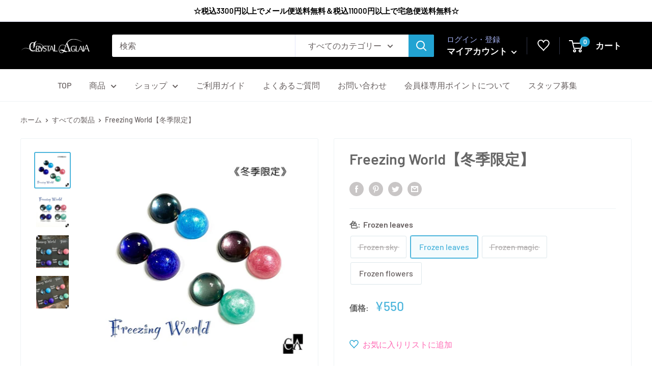

--- FILE ---
content_type: text/css
request_url: https://crystalaglaia.jp/cdn/shop/t/26/assets/appmate-wishlist-king.scss.css?v=124436867167696015081628225720
body_size: 1190
content:
.wk-disabled{pointer-events:none;opacity:.8}.wk-col-item{position:relative}button.wk-button-collection{width:auto;height:auto;background:none;border:none;line-height:normal;cursor:pointer;color:#000;background:#fff0;display:flex;align-content:center;justify-content:flex-start;flex-direction:row;border-radius:0 4px 4px 0;padding:0;margin:0;display:inline-block;position:absolute;z-index:1;top:5px;right:5px;left:auto;bottom:auto;line-height:0;width:32px;height:32px;text-align:center;min-width:0;-webkit-transition:opacity .3s;transition:opacity .3s}button.wk-button-collection:focus{outline:0}button.wk-button-collection .wk-icon{display:inline-block;width:18px;height:17px;padding:5px}button.wk-button-collection .wk-icon svg{width:100%;height:100%}button.wk-button-collection .wk-icon svg path{fill:#22a3d2;stroke:#22a3d2}button.wk-button-collection .wk-icon-label{margin:0 auto;text-transform:uppercase}button.wk-button-collection .wk-icon{display:inline-block;padding:0;margin:0 auto!important}button.wk-button-collection .wk-label{display:none}button.wk-button-collection:hover{opacity:.8}*>button.wk-button-collection.wk-add-product{opacity:0}*:hover>button.wk-button-collection{opacity:1}button.wk-button-product{width:auto;height:auto;background:none;line-height:normal;cursor:pointer;color:#ff69b4;background:#0000;display:flex;align-content:center;justify-content:flex-start;flex-direction:row;display:block;margin:25px 0!important;padding:0;border:none;border-radius:0}button.wk-button-product:focus{outline:0}button.wk-button-product .wk-icon{display:inline-block;width:18px;height:17px;padding:0}button.wk-button-product .wk-icon svg{width:100%;height:100%}button.wk-button-product .wk-icon svg path{fill:#22a3d2;stroke:#22a3d2}button.wk-button-product .wk-icon{display:inline-block;margin:0 5px 0 0;padding:0;position:relative;top:2px}button.wk-button-product .wk-label{text-align:center;margin:0;display:inline;text-transform:uppercase;font-size:16px;font-weight:400}button.wk-button-product:hover{opacity:.8}button.wk-button-wishlist-page{width:auto;height:auto;background:none;border:none;line-height:normal;cursor:pointer;color:#000;background:#0000;display:flex;align-content:center;justify-content:flex-start;flex-direction:row;border-radius:0;padding:0;margin:0;display:inline-block;position:absolute;z-index:1;top:8px;right:8px;left:auto;bottom:auto;line-height:0;width:32px;height:32px;text-align:center;min-width:0;-webkit-transition:opacity .3s;transition:opacity .3s}button.wk-button-wishlist-page:focus{outline:0}button.wk-button-wishlist-page .wk-icon{display:inline-block;width:18px;height:17px;padding:5px}button.wk-button-wishlist-page .wk-icon svg{width:100%;height:100%}button.wk-button-wishlist-page .wk-icon svg path{fill:#000;stroke:#000}button.wk-button-wishlist-page.wk-with-hover{opacity:0}button.wk-button-wishlist-page .wk-icon-label{margin:0 auto;text-transform:uppercase}button.wk-button-wishlist-page .wk-icon{display:inline-block;padding:0;margin:0 auto!important}button.wk-button-wishlist-page .wk-label{display:none}button.wk-button-wishlist-page:hover{opacity:.8}*:hover>button.wk-button-wishlist-page{opacity:1}button.wk-button-wishlist-clear{height:auto;background:none;line-height:normal;cursor:pointer;color:#fff;background:#333;display:flex;align-content:center;justify-content:flex-start;flex-direction:row;padding:8px 12px;text-align:center;margin:5px auto;width:auto;min-width:0;box-shadow:none;border:none;text-shadow:none;text-transform:initial;border-radius:0;display:none}button.wk-button-wishlist-clear:focus{outline:0}button.wk-button-wishlist-clear:hover{background:#333;color:#fff}a.wk-link{display:inline-block;vertical-align:middle;position:relative;top:3px}a.wk-link .wk-icon{display:inline-block;width:15px;height:14px;padding:0}a.wk-link .wk-icon svg{width:100%;height:100%}a.wk-link .wk-icon svg path{fill:#fff;stroke:#fff}a.wk-link .wk-icon svg path{transition:.3s all}a.wk-link:hover .wk-icon svg path{fill:#fff;stroke:#fff}a.wk-link .wk-icon{width:24px;height:23px;margin:0;padding:0}a.wk-link .wk-label{display:none}a.wk-link .wk-count{position:absolute;right:-14px;top:-7px;align-items:center;justify-content:center;height:20px;min-width:20px;padding:4px;font-size:11px;font-weight:600;line-height:1;text-align:center;background:#22a3d2;color:#fff;border-radius:1.75em;transition:-webkit-transform .35s ease-in-out;transition:transform .35s ease-in-out;transition:transform .35s ease-in-out,-webkit-transform .35s ease-in-out;will-change:transform;-webkit-transform:scale(1.01);transform:scale(1.01);z-index:1}a.wk-link.wk-empty .wk-count{display:none}.wk-variant-image{max-width:100%;max-height:100%;margin:0!important}.wk-content{position:relative;padding-top:100%;margin-bottom:1em}.wk-variant-image{position:absolute;top:0;bottom:0;left:0;right:0;width:100%;height:100%;max-width:100%;max-height:100%;-o-object-fit:contain;object-fit:contain}.wk-wishlist-row{position:relative;padding:0 15px;margin-top:2em}.wk-wishlist-row .wk-item{margin:0}.wk-wishlist-row .swiper-button-next.swiper-button-disabled,.wk-wishlist-row .swiper-button-prev.swiper-button-disabled{pointer-events:all}.wk-row{display:flex;flex-flow:row wrap;justify-content:flex-start;align-items:baseline;box-sizing:border-box}.wk-span2{width:16.6666%}.wk-span3{width:25%}.wk-span4{width:33.3333%}.wk-span6{width:50%}.wk-span12{width:100%}@media (max-width: 720px){.wk-span2{width:33.3333%}.wk-span3,.wk-span4{width:50%}.wk-item-column{width:50%!important}}@media (max-width: 480px){.wk-span2,.wk-span3,.wk-span4,.wk-span6{width:100%}.wk-item-column{width:100%!important}}h1#wk-page-title{display:block;text-align:center;margin:0 0 25px;padding:0;border:none}.wk-wishlist-empty-note{text-align:center;margin-bottom:35px}p.wk-login-note{text-align:center;background:#0000000d;padding:10px;margin-bottom:30px;font-style:italic}p.wk-login-note a{text-decoration:underline}.wk-item{position:relative;text-align:center;margin:0 10px 30px 5px}.wk-item .wk-variant-link{display:block;float:none;text-decoration:none!important;border:none!important;margin:10px 0 0}.wk-item .wk-price{color:#1e2d7dcc;border:none}.wk-item .wk-product-options{border-bottom:none}.wk-item .wk-product-options label{display:block;text-align:center;font-weight:600}.wk-item .wk-product-options select{box-sizing:border-box;display:block;width:100%!important;border-radius:0;margin-bottom:10px}.wk-item .wk-purchase-section{margin-top:1em}.wk-add-item-form{position:absolute;bottom:0;margin:0 auto;left:0;right:0;background:#fffc;padding:10px;opacity:0;-webkit-transition:opacity .5s;transition:opacity .5s}.wk-add-item-form input.wk-add-to-cart{box-sizing:content-box;border:none;margin:0;padding:14px 24px;background:#78cede;color:#767171;width:auto;min-width:0;height:auto;min-height:0;line-height:1;border-radius:2px;text-transform:initial;-webkit-appearance:none;appearance:none;font-weight:400;font-size:16px}.wk-add-item-form input.wk-add-to-cart:hover{background:#78cede;color:#767171}.wk-item:hover .wk-add-item-form{opacity:1}h3#wk-share-head{font-size:1.1em;text-align:center;margin:25px 0 7px;padding:0;text-transform:uppercase;border:none}ul#wk-share-list{list-style:none!important;width:100%;margin:0 0 50px;padding:0;text-align:center}ul#wk-share-list li{display:inline-block;margin:0;padding:0 5px}ul#wk-share-list li:before{display:none}#wk-share-link-text{margin-top:-30px;margin-bottom:40px;color:#333;padding:3px 10px;display:none;text-align:center;font-size:.8em;font-style:italic}#wk-share-link-text .wk-text{display:inline-block;padding:0;margin:0}#wk-share-link-text .wk-clipboard{margin-left:10px;background:#999;border:none;color:#fff;padding:4px 7px;border-radius:0;min-height:auto;height:auto}#wk-share-link-text .wk-clipboard:focus{outline:none}#wk-share-link-text.wk-visible{display:block}.wk-button-share{cursor:pointer}.wk-button-share:hover{color:#fff}.resp-sharing-button__link,.resp-sharing-button__icon{display:inline-block}.resp-sharing-button__link{font-size:12px;text-decoration:none;color:#fff;margin:0;min-height:0;line-height:1}.resp-sharing-button{transition:25ms ease-out;padding:5px 8px 7px;border-radius:50%}.resp-sharing-button__icon svg{width:15px;height:15px}.resp-sharing-button span{padding-left:.4em;display:none}.resp-sharing-button__icon{stroke:#fff;fill:none}.resp-sharing-button__icon svg{position:relative;top:2px}.resp-sharing-button__icon--solid{fill:#fff;stroke:none}.resp-sharing-button--facebook,.resp-sharing-button--pinterest,.resp-sharing-button--twitter,.resp-sharing-button--link,.resp-sharing-button--email,.resp-sharing-button--whatsapp{background-color:#00badb}#wk-share-whatsapp{display:none!important}.resp-sharing-button--facebook:hover{background-color:#3b5998}.resp-sharing-button--pinterest:hover{background-color:#bd081c}.resp-sharing-button--twitter:hover{background-color:#55acee}.resp-sharing-button--link:hover,.resp-sharing-button--email:hover{background-color:#777}.resp-sharing-button--whatsapp:hover{background-color:#25d366}.wk-touch .resp-sharing-button--facebook:hover,.wk-touch .resp-sharing-button--pinterest:hover,.wk-touch .resp-sharing-button--twitter:hover,.wk-touch .resp-sharing-button--email:hover,.wk-touch .resp-sharing-button--link:hover,.wk-touch .resp-sharing-button--whatsapp:hover{background-color:#00badb}.wk-touch button.wk-button-collection.wk-add-product,.wk-touch button.wk-button-collection.wk-remove-product,.wk-touch button.wk-button-collection.wk-remove-item,.wk-touch button.wk-button-product.wk-add-product,.wk-touch button.wk-button-product.wk-remove-product,.wk-touch button.wk-button-product.wk-remove-item,.wk-touch button.wk-button-wishlist-page.wk-add-product,.wk-touch button.wk-button-wishlist-page.wk-remove-product,.wk-touch button.wk-button-wishlist-page.wk-remove-item{opacity:1}.wk-touch .wk-add-item-form{position:static;opacity:1}.swiper-button-prev,.swiper-container-rtl .swiper-button-next{left:-24px;background:none}.swiper-button-prev svg,.swiper-container-rtl .swiper-button-next svg{width:48px;height:48px;fill:#999}.swiper-button-next,.swiper-container-rtl .swiper-button-prev{right:-24px;background:none}.swiper-button-next svg,.swiper-container-rtl .swiper-button-prev svg{width:48px;height:48px;fill:#999}@media (max-width: 1024px){.wk-touch #wk-share-whatsapp{display:inline-block!important}}@media (min-width: 1280px){.header__action-item{padding:0 20px!important}}@media (max-width: 1279px){a.wk-link{display:inline-block;vertical-align:middle;position:relative;top:3px}a.wk-link .wk-icon{display:inline-block;width:15px;height:14px;padding:0}a.wk-link .wk-icon svg{width:100%;height:100%}a.wk-link .wk-icon svg path{fill:#fff;stroke:#fff}a.wk-link .wk-icon svg path{transition:.3s all}a.wk-link:hover .wk-icon svg path{fill:#fff;stroke:#fff}a.wk-link .wk-icon{width:24px;height:23px;margin:0;padding:0}a.wk-link .wk-label,a.wk-link .wk-count,a.wk-link.wk-empty .wk-count{display:none}}
/*# sourceMappingURL=/cdn/shop/t/26/assets/appmate-wishlist-king.scss.css.map?v=124436867167696015081628225720 */


--- FILE ---
content_type: text/css
request_url: https://crystalaglaia.jp/cdn/shop/t/26/assets/shopping_guide_original.css?v=118262319024052244291618473029
body_size: -225
content:
#shopping_guide div.credit_card ul,#shopping_guide div.convenience ul{list-style-type:none}#shopping_guide div.credit_card li,#shopping_guide div.convenience li{display:inline}#shopping_guide .container{display:flex;justify-content:space-between;padding:0}#shopping_guide .credit_card .container img{height:50px}#shopping_guide .convenience .container img{max-width:80px}#shopping_guide .convenience .container{align-items:center}#shopping_guide table th div{padding-bottom:50px;background-position:bottom;background-repeat:no-repeat}#shopping_guide .paypay_img{background-image:url(https://s.yimg.jp/c/icon/s/bsc/2.0/paypay56.gif)}#shopping_guide .softbank_img{background-image:url(https://s.yimg.jp/images/store/common/c_logo_softbank.gif)}#shopping_guide .docomo_img{background-image:url(https://s.yimg.jp/images/store/common/c_logo_docomo.gif)}#shopping_guide .au_img{background-image:url(https://s.yimg.jp/images/store/common/c_logo_au_wallet.gif);background-size:100px}#shopping_guide .suica_img{background-image:url(https://s.yimg.jp/images/store/cart/cart_ic_01.gif);background-size:70px}#shopping_guide .seven_img{background-image:url(https://s.yimg.jp/images/store/cart/cart_ic_02.gif)}#shopping_guide .payeasy_img{background-image:url(https://s.yimg.jp/images/store/cart/cart_ic_10.gif)}#shopping_guide table{width:100%}#shopping_guide table th,#shopping_guide table td{padding:10px}#shopping_guide table th{width:30%;text-align:center}@media only screen and (max-width:1000px){#shopping_guide table{margin:10px 5px}#shopping_guide table th,#shopping_guide table td{width:90%;display:block;margin-bottom:20px}#shopping_guide .container{flex-flow:wrap;width:70%}}#payment,#delivery{padding-top:157px;margin-top:-157px}#shopping_guide .table-wrapper{overflow:initial}
/*# sourceMappingURL=/cdn/shop/t/26/assets/shopping_guide_original.css.map?v=118262319024052244291618473029 */


--- FILE ---
content_type: text/javascript
request_url: https://crystalaglaia.jp/cdn/shop/t/26/assets/custom.js?v=90373254691674712701618473027
body_size: -571
content:
//# sourceMappingURL=/cdn/shop/t/26/assets/custom.js.map?v=90373254691674712701618473027


--- FILE ---
content_type: application/javascript
request_url: https://member-point-custom.worldsoft-shopify-app.com/js/vendor/sweetalert2.all.min.js?shop=crystal-aglaia.myshopify.com
body_size: 72854
content:
!function(t,e){"object"==typeof exports&&"undefined"!=typeof module?module.exports=e():"function"==typeof define&&define.amd?define(e):(t=t||self).Sweetalert2=e()}(this,function(){"use strict";function t(e){return(t="function"==typeof Symbol&&"symbol"==typeof Symbol.iterator?function(t){return typeof t}:function(t){return t&&"function"==typeof Symbol&&t.constructor===Symbol&&t!==Symbol.prototype?"symbol":typeof t})(e)}function e(t,e){if(!(t instanceof e))throw new TypeError("Cannot call a class as a function")}function n(t,e){for(var n=0;n<e.length;n++){var o=e[n];o.enumerable=o.enumerable||!1,o.configurable=!0,"value"in o&&(o.writable=!0),Object.defineProperty(t,o.key,o)}}function o(t,e,o){return e&&n(t.prototype,e),o&&n(t,o),t}function a(){return(a=Object.assign||function(t){for(var e=1;e<arguments.length;e++){var n,o=arguments[e];for(n in o)Object.prototype.hasOwnProperty.call(o,n)&&(t[n]=o[n])}return t}).apply(this,arguments)}function i(t){return(i=Object.setPrototypeOf?Object.getPrototypeOf:function(t){return t.__proto__||Object.getPrototypeOf(t)})(t)}function s(t,e){return(s=Object.setPrototypeOf||function(t,e){return t.__proto__=e,t})(t,e)}function r(){if("undefined"==typeof Reflect||!Reflect.construct)return!1;if(Reflect.construct.sham)return!1;if("function"==typeof Proxy)return!0;try{return Date.prototype.toString.call(Reflect.construct(Date,[],function(){})),!0}catch(t){return!1}}function l(t,e,n){return(l=r()?Reflect.construct:function(t,e,n){var o=[null];return o.push.apply(o,e),o=new(Function.bind.apply(t,o)),n&&s(o,n.prototype),o}).apply(null,arguments)}function c(t,e,n){return(c="undefined"!=typeof Reflect&&Reflect.get?Reflect.get:function(t,e,n){if(t=function(t,e){for(;!Object.prototype.hasOwnProperty.call(t,e)&&null!==(t=i(t)););return t}(t,e))return(e=Object.getOwnPropertyDescriptor(t,e)).get?e.get.call(n):e.value})(t,e,n||t)}function u(t){return t.charAt(0).toUpperCase()+t.slice(1)}function d(t){return Object.keys(t).map(function(e){return t[e]})}function p(t){return Array.prototype.slice.call(t)}function m(t,e){e='"'.concat(t,'" is deprecated and will be removed in the next major release. Please use "').concat(e,'" instead.'),-1===Z.indexOf(e)&&(Z.push(e),Y(e))}function w(t){return t&&"function"==typeof t.toPromise}function f(t){return w(t)?t.toPromise():Promise.resolve(t)}function h(t){return t&&Promise.resolve(t)===t}function g(e){return e instanceof Element||"object"===t(e=e)&&e.jquery}function b(){return document.body.querySelector(".".concat(K.container))}function y(t){var e=b();return e?e.querySelector(t):null}function v(t){return y(".".concat(t))}function k(){return v(K.popup)}function x(){return p(k().querySelectorAll(".".concat(K.icon)))}function C(){var t=x().filter(function(t){return"none"!==t.style.display});return t.length?t[0]:null}function A(){return v(K.title)}function B(){return v(K.content)}function P(){return v(K.image)}function S(){return v(K["progress-steps"])}function E(){return v(K["validation-message"])}function O(){return y(".".concat(K.actions," .").concat(K.confirm))}function T(){return y(".".concat(K.actions," .").concat(K.deny))}function L(){return y(".".concat(K.loader))}function j(){return y(".".concat(K.actions," .").concat(K.cancel))}function z(){return v(K.actions)}function q(){return v(K.header)}function D(){return v(K.footer)}function M(){return v(K["timer-progress-bar"])}function I(){return v(K.close)}function H(){var t=p(k().querySelectorAll('[tabindex]:not([tabindex="-1"]):not([tabindex="0"])')).sort(function(t,e){return t=parseInt(t.getAttribute("tabindex")),(e=parseInt(e.getAttribute("tabindex")))<t?1:t<e?-1:0}),e=p(k().querySelectorAll('\n  a[href],\n  area[href],\n  input:not([disabled]),\n  select:not([disabled]),\n  textarea:not([disabled]),\n  button:not([disabled]),\n  iframe,\n  object,\n  embed,\n  [tabindex="0"],\n  [contenteditable],\n  audio[controls],\n  video[controls],\n  summary\n')).filter(function(t){return"-1"!==t.getAttribute("tabindex")});return function(t){for(var e=[],n=0;n<t.length;n++)-1===e.indexOf(t[n])&&e.push(t[n]);return e}(t.concat(e)).filter(function(t){return gt(t)})}function V(){return!Q()&&!document.body.classList.contains(K["no-backdrop"])}function N(t,e){t.textContent="",e&&(p((e=(new DOMParser).parseFromString(e,"text/html")).querySelector("head").childNodes).forEach(function(e){t.appendChild(e)}),p(e.querySelector("body").childNodes).forEach(function(e){t.appendChild(e)}))}function R(t,e){if(e){for(var n=e.split(/\s+/),o=0;o<n.length;o++)if(!t.classList.contains(n[o]))return;return 1}}function U(e,n,o){var a,i;if(i=n,p((a=e).classList).forEach(function(t){-1===d(K).indexOf(t)&&-1===d(X).indexOf(t)&&-1===d(i.showClass).indexOf(t)&&a.classList.remove(t)}),n.customClass&&n.customClass[o]){if("string"!=typeof n.customClass[o]&&!n.customClass[o].forEach)return Y("Invalid type of customClass.".concat(o,'! Expected string or iterable object, got "').concat(t(n.customClass[o]),'"'));wt(e,n.customClass[o])}}var _="SweetAlert2:",Y=function(e){console.warn("".concat(_," ").concat("object"===t(e)?e.join(" "):e))},F=function(t){console.error("".concat(_," ").concat(t))},Z=[],$=function(t){return"function"==typeof t?t():t},W=Object.freeze({cancel:"cancel",backdrop:"backdrop",close:"close",esc:"esc",timer:"timer"}),K=(mn=function(t){var e,n={};for(e in t)n[t[e]]="swal2-"+t[e];return n})(["container","shown","height-auto","iosfix","popup","modal","no-backdrop","no-transition","toast","toast-shown","toast-column","show","hide","close","title","header","content","html-container","actions","confirm","deny","cancel","footer","icon","icon-content","image","input","file","range","select","radio","checkbox","label","textarea","inputerror","input-label","validation-message","progress-steps","active-progress-step","progress-step","progress-step-line","loader","loading","styled","top","top-start","top-end","top-left","top-right","center","center-start","center-end","center-left","center-right","bottom","bottom-start","bottom-end","bottom-left","bottom-right","grow-row","grow-column","grow-fullscreen","rtl","timer-progress-bar","timer-progress-bar-container","scrollbar-measure","icon-success","icon-warning","icon-info","icon-question","icon-error"]),X=mn(["success","warning","info","question","error"]),Q=function(){return document.body.classList.contains(K["toast-shown"])},J={previousBodyPadding:null};function G(t,e){if(!e)return null;switch(e){case"select":case"textarea":case"file":return ht(t,K[e]);case"checkbox":return t.querySelector(".".concat(K.checkbox," input"));case"radio":return t.querySelector(".".concat(K.radio," input:checked"))||t.querySelector(".".concat(K.radio," input:first-child"));case"range":return t.querySelector(".".concat(K.range," input"));default:return ht(t,K.input)}}function tt(t){var e;t.focus(),"file"!==t.type&&(e=t.value,t.value="",t.value=e)}function et(t,e,n){t&&e&&("string"==typeof e&&(e=e.split(/\s+/).filter(Boolean)),e.forEach(function(e){t.forEach?t.forEach(function(t){n?t.classList.add(e):t.classList.remove(e)}):n?t.classList.add(e):t.classList.remove(e)}))}function nt(t,e,n){n==="".concat(parseInt(n))&&(n=parseInt(n)),n||0===parseInt(n)?t.style[e]="number"==typeof n?"".concat(n,"px"):n:t.style.removeProperty(e)}function ot(t){var e=1<arguments.length&&void 0!==arguments[1]?arguments[1]:"flex";t.style.display=e}function at(t){t.style.display="none"}function it(t,e,n,o){(e=t.querySelector(e))&&(e.style[n]=o)}function st(t,e,n){e?ot(t,n):at(t)}function rt(t){return!!(t.scrollHeight>t.clientHeight)}function lt(t){var e=window.getComputedStyle(t);t=parseFloat(e.getPropertyValue("animation-duration")||"0"),e=parseFloat(e.getPropertyValue("transition-duration")||"0");return 0<t||0<e}function ct(t){var e=1<arguments.length&&void 0!==arguments[1]&&arguments[1],n=M();gt(n)&&(e&&(n.style.transition="none",n.style.width="100%"),setTimeout(function(){n.style.transition="width ".concat(t/1e3,"s linear"),n.style.width="0%"},10))}function ut(){return"undefined"==typeof window||"undefined"==typeof document}function dt(t){fn.isVisible()&&mt!==t.target.value&&fn.resetValidationMessage(),mt=t.target.value}function pt(e,n){e instanceof HTMLElement?n.appendChild(e):"object"===t(e)?vt(e,n):e&&N(n,e)}var mt,wt=function(t,e){et(t,e,!0)},ft=function(t,e){et(t,e,!1)},ht=function(t,e){for(var n=0;n<t.childNodes.length;n++)if(R(t.childNodes[n],e))return t.childNodes[n]},gt=function(t){return!(!t||!(t.offsetWidth||t.offsetHeight||t.getClientRects().length))},bt='\n <div aria-labelledby="'.concat(K.title,'" aria-describedby="').concat(K.content,'" class="').concat(K.popup,'" tabindex="-1">\n   <div class="').concat(K.header,'">\n     <ul class="').concat(K["progress-steps"],'"></ul>\n     <div class="').concat(K.icon," ").concat(X.error,'"></div>\n     <div class="').concat(K.icon," ").concat(X.question,'"></div>\n     <div class="').concat(K.icon," ").concat(X.warning,'"></div>\n     <div class="').concat(K.icon," ").concat(X.info,'"></div>\n     <div class="').concat(K.icon," ").concat(X.success,'"></div>\n     <img class="').concat(K.image,'" />\n     <h2 class="').concat(K.title,'" id="').concat(K.title,'"></h2>\n     <button type="button" class="').concat(K.close,'"></button>\n   </div>\n   <div class="').concat(K.content,'">\n     <div id="').concat(K.content,'" class="').concat(K["html-container"],'"></div>\n     <input class="').concat(K.input,'" />\n     <input type="file" class="').concat(K.file,'" />\n     <div class="').concat(K.range,'">\n       <input type="range" />\n       <output></output>\n     </div>\n     <select class="').concat(K.select,'"></select>\n     <div class="').concat(K.radio,'"></div>\n     <label for="').concat(K.checkbox,'" class="').concat(K.checkbox,'">\n       <input type="checkbox" />\n       <span class="').concat(K.label,'"></span>\n     </label>\n     <textarea class="').concat(K.textarea,'"></textarea>\n     <div class="').concat(K["validation-message"],'" id="').concat(K["validation-message"],'"></div>\n   </div>\n   <div class="').concat(K.actions,'">\n     <div class="').concat(K.loader,'"></div>\n     <button type="button" class="').concat(K.confirm,'"></button>\n     <button type="button" class="').concat(K.deny,'"></button>\n     <button type="button" class="').concat(K.cancel,'"></button>\n   </div>\n   <div class="').concat(K.footer,'"></div>\n   <div class="').concat(K["timer-progress-bar-container"],'">\n     <div class="').concat(K["timer-progress-bar"],'"></div>\n   </div>\n </div>\n').replace(/(^|\n)\s*/g,""),yt=function(t){var e,n,o,a,i,s=!!(a=b())&&(a.parentNode.removeChild(a),ft([document.documentElement,document.body],[K["no-backdrop"],K["toast-shown"],K["has-column"]]),!0);ut()?F("SweetAlert2 requires document to initialize"):((i=document.createElement("div")).className=K.container,s&&wt(i,K["no-transition"]),N(i,bt),(a="string"==typeof(e=t.target)?document.querySelector(e):e).appendChild(i),s=t,(e=k()).setAttribute("role",s.toast?"alert":"dialog"),e.setAttribute("aria-live",s.toast?"polite":"assertive"),s.toast||e.setAttribute("aria-modal","true"),i=a,"rtl"===window.getComputedStyle(i).direction&&wt(b(),K.rtl),t=B(),s=ht(t,K.input),e=ht(t,K.file),n=t.querySelector(".".concat(K.range," input")),o=t.querySelector(".".concat(K.range," output")),a=ht(t,K.select),i=t.querySelector(".".concat(K.checkbox," input")),t=ht(t,K.textarea),s.oninput=dt,e.onchange=dt,a.onchange=dt,i.onchange=dt,t.oninput=dt,n.oninput=function(t){dt(t),o.value=n.value},n.onchange=function(t){dt(t),n.nextSibling.value=n.value})},vt=function(t,e){t.jquery?kt(e,t):N(e,t.toString())},kt=function(t,e){if(t.textContent="",0 in e)for(var n=0;n in e;n++)t.appendChild(e[n].cloneNode(!0));else t.appendChild(e.cloneNode(!0))},xt=function(){if(ut())return!1;var t,e=document.createElement("div"),n={WebkitAnimation:"webkitAnimationEnd",OAnimation:"oAnimationEnd oanimationend",animation:"animationend"};for(t in n)if(Object.prototype.hasOwnProperty.call(n,t)&&void 0!==e.style[t])return n[t];return!1}();function Ct(t,e,n){st(t,n["show".concat(u(e),"Button")],"inline-block"),N(t,n["".concat(e,"ButtonText")]),t.setAttribute("aria-label",n["".concat(e,"ButtonAriaLabel")]),t.className=K[e],U(t,n,"".concat(e,"Button")),wt(t,n["".concat(e,"ButtonClass")])}function At(t,e){t.placeholder&&!e.inputPlaceholder||(t.placeholder=e.inputPlaceholder)}function Bt(t,e,n){var o,a;n.inputLabel&&(t.id=K.input,o=document.createElement("label"),a=K["input-label"],o.setAttribute("for",t.id),o.className=a,wt(o,n.customClass.inputLabel),o.innerText=n.inputLabel,e.insertAdjacentElement("beforebegin",o))}var Pt={promise:new WeakMap,innerParams:new WeakMap,domCache:new WeakMap},St=["input","file","range","select","radio","checkbox","textarea"],Et=function(t){if(!jt[t.input])return F('Unexpected type of input! Expected "text", "email", "password", "number", "tel", "select", "radio", "checkbox", "textarea", "file" or "url", got "'.concat(t.input,'"'));var e=Lt(t.input),n=jt[t.input](e,t);ot(n),setTimeout(function(){tt(n)})},Ot=function(t,e){var n=G(B(),t);if(n)for(var o in function(t){for(var e=0;e<t.attributes.length;e++){var n=t.attributes[e].name;-1===["type","value","style"].indexOf(n)&&t.removeAttribute(n)}}(n),e)"range"===t&&"placeholder"===o||n.setAttribute(o,e[o])},Tt=function(t){var e=Lt(t.input);t.customClass&&wt(e,t.customClass.input)},Lt=function(t){return t=K[t]||K.input,ht(B(),t)},jt={};function zt(){return b()&&b().getAttribute("data-queue-step")}function qt(t,e){var n=q();U(n,e,"header"),function(t,e){var n=S();if(!e.progressSteps||0===e.progressSteps.length)return at(n),0;ot(n),n.textContent="";var o=parseInt(void 0===e.currentProgressStep?zt():e.currentProgressStep);o>=e.progressSteps.length&&Y("Invalid currentProgressStep parameter, it should be less than progressSteps.length (currentProgressStep like JS arrays starts from 0)"),e.progressSteps.forEach(function(t,a){var i;i=t,t=document.createElement("li"),wt(t,K["progress-step"]),N(t,i),t=t,n.appendChild(t),a===o&&wt(t,K["active-progress-step"]),a!==e.progressSteps.length-1&&(t=e,a=document.createElement("li"),wt(a,K["progress-step-line"]),t.progressStepsDistance&&(a.style.width=t.progressStepsDistance),a=a,n.appendChild(a))})}(0,e),n=t,t=e,(n=Pt.innerParams.get(n))&&t.icon===n.icon&&C()?Ht(C(),t):(It(),t.icon&&(-1!==Object.keys(X).indexOf(t.icon)?(ot(n=y(".".concat(K.icon,".").concat(X[t.icon]))),Nt(n,t),Ht(n,t),wt(n,t.showClass.icon)):F('Unknown icon! Expected "success", "error", "warning", "info" or "question", got "'.concat(t.icon,'"')))),function(t){var e=P();if(!t.imageUrl)return at(e);ot(e,""),e.setAttribute("src",t.imageUrl),e.setAttribute("alt",t.imageAlt),nt(e,"width",t.imageWidth),nt(e,"height",t.imageHeight),e.className=K.image,U(e,t,"image")}(e),n=e,st(t=A(),n.title||n.titleText),n.title&&pt(n.title,t),n.titleText&&(t.innerText=n.titleText),U(t,n,"title"),n=e,N(e=I(),n.closeButtonHtml),U(e,n,"closeButton"),st(e,n.showCloseButton),e.setAttribute("aria-label",n.closeButtonAriaLabel)}function Dt(t,e){var n,o;o=e,nt(n=k(),"width",o.width),nt(n,"padding",o.padding),o.background&&(n.style.background=o.background),Yt(n,o),function(t,e){var n,o,a=b();a&&(o=a,"string"==typeof(n=e.backdrop)?o.style.background=n:n||wt([document.documentElement,document.body],K["no-backdrop"]),!e.backdrop&&e.allowOutsideClick&&Y('"allowOutsideClick" parameter requires `backdrop` parameter to be set to `true`'),o=a,(n=e.position)in K?wt(o,K[n]):(Y('The "position" parameter is not valid, defaulting to "center"'),wt(o,K.center)),n=a,!(o=e.grow)||"string"!=typeof o||(o="grow-".concat(o))in K&&wt(n,K[o]),U(a,e,"container"),(e=document.body.getAttribute("data-swal2-queue-step"))&&(a.setAttribute("data-queue-step",e),document.body.removeAttribute("data-swal2-queue-step")))}(0,e),qt(t,e),function(t,e){var n,o,a,i=B().querySelector("#".concat(K.content));e.html?(pt(e.html,i),ot(i,"block")):e.text?(i.textContent=e.text,ot(i,"block")):at(i),t=t,n=e,o=B(),t=Pt.innerParams.get(t),a=!t||n.input!==t.input,St.forEach(function(t){var e=K[t],i=ht(o,e);Ot(t,n.inputAttributes),i.className=e,a&&at(i)}),n.input&&(a&&Et(n),Tt(n)),U(B(),e,"content")}(t,e),function(t,e){var n,o,a,i,s=z(),r=L(),l=O(),c=T(),u=j();e.showConfirmButton||e.showDenyButton||e.showCancelButton||at(s),U(s,e,"actions"),Ct(l,"confirm",e),Ct(c,"deny",e),Ct(u,"cancel",e),n=l,o=c,a=u,(i=e).buttonsStyling?(wt([n,o,a],K.styled),i.confirmButtonColor&&(n.style.backgroundColor=i.confirmButtonColor),i.denyButtonColor&&(o.style.backgroundColor=i.denyButtonColor),i.cancelButtonColor&&(a.style.backgroundColor=i.cancelButtonColor)):ft([n,o,a],K.styled),e.reverseButtons&&(s.insertBefore(u,r),s.insertBefore(c,r),s.insertBefore(l,r)),N(r,e.loaderHtml),U(r,e,"loader")}(0,e),o=e,st(t=D(),o.footer),o.footer&&pt(o.footer,t),U(t,o,"footer"),"function"==typeof e.didRender?e.didRender(k()):"function"==typeof e.onRender&&e.onRender(k())}function Mt(){return O()&&O().click()}jt.text=jt.email=jt.password=jt.number=jt.tel=jt.url=function(e,n){return"string"==typeof n.inputValue||"number"==typeof n.inputValue?e.value=n.inputValue:h(n.inputValue)||Y('Unexpected type of inputValue! Expected "string", "number" or "Promise", got "'.concat(t(n.inputValue),'"')),Bt(e,e,n),At(e,n),e.type=n.input,e},jt.file=function(t,e){return Bt(t,t,e),At(t,e),t},jt.range=function(t,e){var n=t.querySelector("input"),o=t.querySelector("output");return n.value=e.inputValue,n.type=e.input,o.value=e.inputValue,Bt(n,t,e),t},jt.select=function(t,e){var n;return t.textContent="",e.inputPlaceholder&&(N(n=document.createElement("option"),e.inputPlaceholder),n.value="",n.disabled=!0,n.selected=!0,t.appendChild(n)),Bt(t,t,e),t},jt.radio=function(t){return t.textContent="",t},jt.checkbox=function(t,e){var n=G(B(),"checkbox");return n.value=1,n.id=K.checkbox,n.checked=Boolean(e.inputValue),N(n=t.querySelector("span"),e.inputPlaceholder),t},jt.textarea=function(t,e){function n(t){return parseInt(window.getComputedStyle(t).paddingLeft)+parseInt(window.getComputedStyle(t).paddingRight)}var o;return t.value=e.inputValue,At(t,e),Bt(t,t,e),"MutationObserver"in window&&(o=parseInt(window.getComputedStyle(k()).width),new MutationObserver(function(){var e=t.offsetWidth+n(k())+n(B());k().style.width=o<e?"".concat(e,"px"):null}).observe(t,{attributes:!0,attributeFilter:["style"]})),t};var It=function(){for(var t=x(),e=0;e<t.length;e++)at(t[e])},Ht=function(t,e){Rt(t,e),Vt(),U(t,e,"icon")},Vt=function(){for(var t=k(),e=window.getComputedStyle(t).getPropertyValue("background-color"),n=t.querySelectorAll("[class^=swal2-success-circular-line], .swal2-success-fix"),o=0;o<n.length;o++)n[o].style.backgroundColor=e},Nt=function(t,e){t.textContent="",e.iconHtml?N(t,Ut(e.iconHtml)):"success"===e.icon?N(t,'\n      <div class="swal2-success-circular-line-left"></div>\n      <span class="swal2-success-line-tip"></span> <span class="swal2-success-line-long"></span>\n      <div class="swal2-success-ring"></div> <div class="swal2-success-fix"></div>\n      <div class="swal2-success-circular-line-right"></div>\n    '):"error"===e.icon?N(t,'\n      <span class="swal2-x-mark">\n        <span class="swal2-x-mark-line-left"></span>\n        <span class="swal2-x-mark-line-right"></span>\n      </span>\n    '):N(t,Ut({question:"?",warning:"!",info:"i"}[e.icon]))},Rt=function(t,e){if(e.iconColor){t.style.color=e.iconColor,t.style.borderColor=e.iconColor;for(var n=0,o=[".swal2-success-line-tip",".swal2-success-line-long",".swal2-x-mark-line-left",".swal2-x-mark-line-right"];n<o.length;n++)it(t,o[n],"backgroundColor",e.iconColor);it(t,".swal2-success-ring","borderColor",e.iconColor)}},Ut=function(t){return'<div class="'.concat(K["icon-content"],'">').concat(t,"</div>")},_t=[],Yt=function(t,e){t.className="".concat(K.popup," ").concat(gt(t)?e.showClass.popup:""),e.toast?(wt([document.documentElement,document.body],K["toast-shown"]),wt(t,K.toast)):wt(t,K.modal),U(t,e,"popup"),"string"==typeof e.customClass&&wt(t,e.customClass),e.icon&&wt(t,K["icon-".concat(e.icon)])};function Ft(t){var e=k();e||fn.fire(),e=k();var n=z(),o=L();!t&&gt(O())&&(t=O()),ot(n),t&&(at(t),o.setAttribute("data-button-to-replace",t.className)),o.parentNode.insertBefore(o,t),wt([e,n],K.loading),ot(o),e.setAttribute("data-loading",!0),e.setAttribute("aria-busy",!0),e.focus()}function Zt(){if(Wt.timeout)return function(){var t=M(),e=parseInt(window.getComputedStyle(t).width);t.style.removeProperty("transition"),t.style.width="100%";var n=parseInt(window.getComputedStyle(t).width);n=parseInt(e/n*100);t.style.removeProperty("transition"),t.style.width="".concat(n,"%")}(),Wt.timeout.stop()}function $t(){if(Wt.timeout){var t=Wt.timeout.start();return ct(t),t}}var Wt={},Kt=!1,Xt={};function Qt(t){for(var e=t.target;e&&e!==document;e=e.parentNode)for(var n in Xt){var o=e.getAttribute(n);if(o)return void Xt[n].fire({template:o})}}function Jt(t){return Object.prototype.hasOwnProperty.call(te,t)}function Gt(t){return ne[t]}var te={title:"",titleText:"",text:"",html:"",footer:"",icon:void 0,iconColor:void 0,iconHtml:void 0,template:void 0,toast:!1,animation:!0,showClass:{popup:"swal2-show",backdrop:"swal2-backdrop-show",icon:"swal2-icon-show"},hideClass:{popup:"swal2-hide",backdrop:"swal2-backdrop-hide",icon:"swal2-icon-hide"},customClass:{},target:"body",backdrop:!0,heightAuto:!0,allowOutsideClick:!0,allowEscapeKey:!0,allowEnterKey:!0,stopKeydownPropagation:!0,keydownListenerCapture:!1,showConfirmButton:!0,showDenyButton:!1,showCancelButton:!1,preConfirm:void 0,preDeny:void 0,confirmButtonText:"OK",confirmButtonAriaLabel:"",confirmButtonColor:void 0,denyButtonText:"No",denyButtonAriaLabel:"",denyButtonColor:void 0,cancelButtonText:"Cancel",cancelButtonAriaLabel:"",cancelButtonColor:void 0,buttonsStyling:!0,reverseButtons:!1,focusConfirm:!0,focusDeny:!1,focusCancel:!1,showCloseButton:!1,closeButtonHtml:"&times;",closeButtonAriaLabel:"Close this dialog",loaderHtml:"",showLoaderOnConfirm:!1,showLoaderOnDeny:!1,imageUrl:void 0,imageWidth:void 0,imageHeight:void 0,imageAlt:"",timer:void 0,timerProgressBar:!1,width:void 0,padding:void 0,background:void 0,input:void 0,inputPlaceholder:"",inputLabel:"",inputValue:"",inputOptions:{},inputAutoTrim:!0,inputAttributes:{},inputValidator:void 0,returnInputValueOnDeny:!1,validationMessage:void 0,grow:!1,position:"center",progressSteps:[],currentProgressStep:void 0,progressStepsDistance:void 0,onBeforeOpen:void 0,onOpen:void 0,willOpen:void 0,didOpen:void 0,onRender:void 0,didRender:void 0,onClose:void 0,onAfterClose:void 0,willClose:void 0,didClose:void 0,onDestroy:void 0,didDestroy:void 0,scrollbarPadding:!0},ee=["allowEscapeKey","allowOutsideClick","background","buttonsStyling","cancelButtonAriaLabel","cancelButtonColor","cancelButtonText","closeButtonAriaLabel","closeButtonHtml","confirmButtonAriaLabel","confirmButtonColor","confirmButtonText","currentProgressStep","customClass","denyButtonAriaLabel","denyButtonColor","denyButtonText","didClose","didDestroy","footer","hideClass","html","icon","iconColor","imageAlt","imageHeight","imageUrl","imageWidth","onAfterClose","onClose","onDestroy","progressSteps","reverseButtons","showCancelButton","showCloseButton","showConfirmButton","showDenyButton","text","title","titleText","willClose"],ne={animation:'showClass" and "hideClass',onBeforeOpen:"willOpen",onOpen:"didOpen",onRender:"didRender",onClose:"willClose",onAfterClose:"didClose",onDestroy:"didDestroy"},oe=["allowOutsideClick","allowEnterKey","backdrop","focusConfirm","focusDeny","focusCancel","heightAuto","keydownListenerCapture"],ae=Object.freeze({isValidParameter:Jt,isUpdatableParameter:function(t){return-1!==ee.indexOf(t)},isDeprecatedParameter:Gt,argsToParams:function(e){var n={};return"object"!==t(e[0])||g(e[0])?["title","html","icon"].forEach(function(o,a){"string"==typeof(a=e[a])||g(a)?n[o]=a:void 0!==a&&F("Unexpected type of ".concat(o,'! Expected "string" or "Element", got ').concat(t(a)))}):a(n,e[0]),n},isVisible:function(){return gt(k())},clickConfirm:Mt,clickDeny:function(){return T()&&T().click()},clickCancel:function(){return j()&&j().click()},getContainer:b,getPopup:k,getTitle:A,getContent:B,getHtmlContainer:function(){return v(K["html-container"])},getImage:P,getIcon:C,getIcons:x,getInputLabel:function(){return v(K["input-label"])},getCloseButton:I,getActions:z,getConfirmButton:O,getDenyButton:T,getCancelButton:j,getLoader:L,getHeader:q,getFooter:D,getTimerProgressBar:M,getFocusableElements:H,getValidationMessage:E,isLoading:function(){return k().hasAttribute("data-loading")},fire:function(){for(var t=arguments.length,e=new Array(t),n=0;n<t;n++)e[n]=arguments[n];return l(this,e)},mixin:function(t){return function(n){!function(t,e){if("function"!=typeof e&&null!==e)throw new TypeError("Super expression must either be null or a function");t.prototype=Object.create(e&&e.prototype,{constructor:{value:t,writable:!0,configurable:!0}}),e&&s(t,e)}(p,n);var l,u,d=(l=p,u=r(),function(){var t,e=i(l);return function(t,e){return!e||"object"!=typeof e&&"function"!=typeof e?function(t){if(void 0===t)throw new ReferenceError("this hasn't been initialised - super() hasn't been called");return t}(t):e}(this,u?(t=i(this).constructor,Reflect.construct(e,arguments,t)):e.apply(this,arguments))});function p(){return e(this,p),d.apply(this,arguments)}return o(p,[{key:"_main",value:function(e,n){return c(i(p.prototype),"_main",this).call(this,e,a({},n,t))}}]),p}(this)},queue:function(t){var e=this;function n(t,e){_t=[],t(e)}_t=t;var o=[];return new Promise(function(t){!function a(i,s){i<_t.length?(document.body.setAttribute("data-swal2-queue-step",i),e.fire(_t[i]).then(function(e){void 0!==e.value?(o.push(e.value),a(i+1,s)):n(t,{dismiss:e.dismiss})})):n(t,{value:o})}(0)})},getQueueStep:zt,insertQueueStep:function(t,e){return e&&e<_t.length?_t.splice(e,0,t):_t.push(t)},deleteQueueStep:function(t){void 0!==_t[t]&&_t.splice(t,1)},showLoading:Ft,enableLoading:Ft,getTimerLeft:function(){return Wt.timeout&&Wt.timeout.getTimerLeft()},stopTimer:Zt,resumeTimer:$t,toggleTimer:function(){var t=Wt.timeout;return t&&(t.running?Zt:$t)()},increaseTimer:function(t){if(Wt.timeout)return ct(t=Wt.timeout.increase(t),!0),t},isTimerRunning:function(){return Wt.timeout&&Wt.timeout.isRunning()},bindClickHandler:function(){Xt[0<arguments.length&&void 0!==arguments[0]?arguments[0]:"data-swal-template"]=this,Kt||(document.body.addEventListener("click",Qt),Kt=!0)}});function ie(){var t,e;Pt.innerParams.get(this)&&(at((t=Pt.domCache.get(this)).loader),(e=t.popup.getElementsByClassName(t.loader.getAttribute("data-button-to-replace"))).length?ot(e[0],"inline-block"):gt(O())||gt(T())||gt(j())||at(t.actions),ft([t.popup,t.actions],K.loading),t.popup.removeAttribute("aria-busy"),t.popup.removeAttribute("data-loading"),t.confirmButton.disabled=!1,t.denyButton.disabled=!1,t.cancelButton.disabled=!1)}function se(){return!!window.MSInputMethodContext&&!!document.documentMode}function re(){var t=b(),e=k();t.style.removeProperty("align-items"),e.offsetTop<0&&(t.style.alignItems="flex-start")}var le=function(t){var e=t.target,n=b();return!(ce(t)||ue(t)||e!==n&&(rt(n)||"INPUT"===e.tagName||rt(B())&&B().contains(e)))},ce=function(t){return t.touches&&t.touches.length&&"stylus"===t.touches[0].touchType},ue=function(t){return t.touches&&1<t.touches.length},de={swalPromiseResolve:new WeakMap};function pe(t,e,n,o){n?he(t,o):(new Promise(function(t){var e=window.scrollX,n=window.scrollY;Wt.restoreFocusTimeout=setTimeout(function(){Wt.previousActiveElement&&Wt.previousActiveElement.focus?(Wt.previousActiveElement.focus(),Wt.previousActiveElement=null):document.body&&document.body.focus(),t()},100),void 0!==e&&void 0!==n&&window.scrollTo(e,n)}).then(function(){return he(t,o)}),Wt.keydownTarget.removeEventListener("keydown",Wt.keydownHandler,{capture:Wt.keydownListenerCapture}),Wt.keydownHandlerAdded=!1),e.parentNode&&!document.body.getAttribute("data-swal2-queue-step")&&e.parentNode.removeChild(e),V()&&(null!==J.previousBodyPadding&&(document.body.style.paddingRight="".concat(J.previousBodyPadding,"px"),J.previousBodyPadding=null),R(document.body,K.iosfix)&&(e=parseInt(document.body.style.top,10),ft(document.body,K.iosfix),document.body.style.top="",document.body.scrollTop=-1*e),"undefined"!=typeof window&&se()&&window.removeEventListener("resize",re),p(document.body.children).forEach(function(t){t.hasAttribute("data-previous-aria-hidden")?(t.setAttribute("aria-hidden",t.getAttribute("data-previous-aria-hidden")),t.removeAttribute("data-previous-aria-hidden")):t.removeAttribute("aria-hidden")})),ft([document.documentElement,document.body],[K.shown,K["height-auto"],K["no-backdrop"],K["toast-shown"],K["toast-column"]])}function me(t){var e,n,o,i=k();i&&(t=function(t){return void 0===t?{isConfirmed:!1,isDenied:!1,isDismissed:!0}:a({isConfirmed:!1,isDenied:!1,isDismissed:!1},t)}(t),(e=Pt.innerParams.get(this))&&!R(i,e.hideClass.popup)&&(n=de.swalPromiseResolve.get(this),ft(i,e.showClass.popup),wt(i,e.hideClass.popup),o=b(),ft(o,e.showClass.backdrop),wt(o,e.hideClass.backdrop),function(t,e,n){var o=b(),a=xt&&lt(e),i=n.onClose,s=n.onAfterClose,r=n.willClose,n=n.didClose;we(e,r,i),a?fe(t,e,o,n||s):pe(t,o,Q(),n||s)}(this,i,e),n(t)))}var we=function(t,e,n){null!==e&&"function"==typeof e?e(t):null!==n&&"function"==typeof n&&n(t)},fe=function(t,e,n,o){Wt.swalCloseEventFinishedCallback=pe.bind(null,t,n,Q(),o),e.addEventListener(xt,function(t){t.target===e&&(Wt.swalCloseEventFinishedCallback(),delete Wt.swalCloseEventFinishedCallback)})},he=function(t,e){setTimeout(function(){"function"==typeof e&&e(),t._destroy()})};function ge(t,e,n){var o=Pt.domCache.get(t);e.forEach(function(t){o[t].disabled=n})}function be(t,e){if(!t)return!1;if("radio"===t.type)for(var n=t.parentNode.parentNode.querySelectorAll("input"),o=0;o<n.length;o++)n[o].disabled=e;else t.disabled=e}var ye=function(){function t(n,o){e(this,t),this.callback=n,this.remaining=o,this.running=!1,this.start()}return o(t,[{key:"start",value:function(){return this.running||(this.running=!0,this.started=new Date,this.id=setTimeout(this.callback,this.remaining)),this.remaining}},{key:"stop",value:function(){return this.running&&(this.running=!1,clearTimeout(this.id),this.remaining-=new Date-this.started),this.remaining}},{key:"increase",value:function(t){var e=this.running;return e&&this.stop(),this.remaining+=t,e&&this.start(),this.remaining}},{key:"getTimerLeft",value:function(){return this.running&&(this.stop(),this.start()),this.remaining}},{key:"isRunning",value:function(){return this.running}}]),t}(),ve={email:function(t,e){return/^[a-zA-Z0-9.+_-]+@[a-zA-Z0-9.-]+\.[a-zA-Z0-9-]{2,24}$/.test(t)?Promise.resolve():Promise.resolve(e||"Invalid email address")},url:function(t,e){return/^https?:\/\/(www\.)?[-a-zA-Z0-9@:%._+~#=]{1,256}\.[a-z]{2,63}\b([-a-zA-Z0-9@:%_+.~#?&\/=]*)$/.test(t)?Promise.resolve():Promise.resolve(e||"Invalid URL")}};function ke(t){var e=k();t.target===e&&(t=b(),e.removeEventListener(xt,ke),t.style.overflowY="auto")}function xe(t,e){t.closePopup({isConfirmed:!0,value:e})}function Ce(t,e,n){var o=H();if(o.length)return(e+=n)===o.length?e=0:-1===e&&(e=o.length-1),o[e].focus();k().focus()}var Ae=["swal-title","swal-html","swal-footer"],Be=function(e){var n={};return p(e.querySelectorAll("swal-param")).forEach(function(e){je(e,["name","value"]);var o=e.getAttribute("name");e=e.getAttribute("value");"boolean"==typeof te[o]&&"false"===e&&(e=!1),"object"===t(te[o])&&(e=JSON.parse(e)),n[o]=e}),n},Pe=function(t){var e={};return p(t.querySelectorAll("swal-button")).forEach(function(t){je(t,["type","color","aria-label"]);var n=t.getAttribute("type");e["".concat(n,"ButtonText")]=t.innerHTML,e["show".concat(u(n),"Button")]=!0,t.hasAttribute("color")&&(e["".concat(n,"ButtonColor")]=t.getAttribute("color")),t.hasAttribute("aria-label")&&(e["".concat(n,"ButtonAriaLabel")]=t.getAttribute("aria-label"))}),e},Se=function(t){var e={};return(t=t.querySelector("swal-image"))&&(je(t,["src","width","height","alt"]),t.hasAttribute("src")&&(e.imageUrl=t.getAttribute("src")),t.hasAttribute("width")&&(e.imageWidth=t.getAttribute("width")),t.hasAttribute("height")&&(e.imageHeight=t.getAttribute("height")),t.hasAttribute("alt")&&(e.imageAlt=t.getAttribute("alt"))),e},Ee=function(t){var e={};return(t=t.querySelector("swal-icon"))&&(je(t,["type","color"]),t.hasAttribute("type")&&(e.icon=t.getAttribute("type")),t.hasAttribute("color")&&(e.iconColor=t.getAttribute("color")),e.iconHtml=t.innerHTML),e},Oe=function(t){var e={},n=t.querySelector("swal-input");return n&&(je(n,["type","label","placeholder","value"]),e.input=n.getAttribute("type")||"text",n.hasAttribute("label")&&(e.inputLabel=n.getAttribute("label")),n.hasAttribute("placeholder")&&(e.inputPlaceholder=n.getAttribute("placeholder")),n.hasAttribute("value")&&(e.inputValue=n.getAttribute("value"))),(t=t.querySelectorAll("swal-input-option")).length&&(e.inputOptions={},p(t).forEach(function(t){je(t,["value"]);var n=t.getAttribute("value");t=t.innerHTML;e.inputOptions[n]=t})),e},Te=function(t,e){var n,o={};for(n in e){var a=e[n],i=t.querySelector(a);i&&(je(i,[]),o[a.replace(/^swal-/,"")]=i.innerHTML)}return o},Le=function(t){var e=Ae.concat(["swal-param","swal-button","swal-image","swal-icon","swal-input","swal-input-option"]);p(t.querySelectorAll("*")).forEach(function(n){n.parentNode===t&&(n=n.tagName.toLowerCase(),-1===e.indexOf(n)&&Y("Unrecognized element <".concat(n,">")))})},je=function(t,e){p(t.attributes).forEach(function(n){-1===e.indexOf(n.name)&&Y(['Unrecognized attribute "'.concat(n.name,'" on <').concat(t.tagName.toLowerCase(),">."),"".concat(e.length?"Allowed attributes are: ".concat(e.join(", ")):"To set the value, use HTML within the element.")])})},ze=function(t,e){"function"==typeof e.didOpen?setTimeout(function(){return e.didOpen(t)}):"function"==typeof e.onOpen&&setTimeout(function(){return e.onOpen(t)})},qe=function(t,e){xt&&lt(e)?(t.style.overflowY="hidden",e.addEventListener(xt,ke)):t.style.overflowY="auto"},De=function(t,e,n){var o;(/iPad|iPhone|iPod/.test(navigator.userAgent)&&!window.MSStream||"MacIntel"===navigator.platform&&1<navigator.maxTouchPoints)&&!R(document.body,K.iosfix)&&(o=document.body.scrollTop,document.body.style.top="".concat(-1*o,"px"),wt(document.body,K.iosfix),function(){var t,e=b();e.ontouchstart=function(e){t=le(e)},e.ontouchmove=function(e){t&&(e.preventDefault(),e.stopPropagation())}}(),navigator.userAgent.match(/(CriOS|FxiOS|EdgiOS|YaBrowser|UCBrowser)/i)||k().scrollHeight>window.innerHeight-44&&(b().style.paddingBottom="".concat(44,"px"))),"undefined"!=typeof window&&se()&&(re(),window.addEventListener("resize",re)),e&&"hidden"!==n&&null===J.previousBodyPadding&&document.body.scrollHeight>window.innerHeight&&(J.previousBodyPadding=parseInt(window.getComputedStyle(document.body).getPropertyValue("padding-right")),document.body.style.paddingRight="".concat(J.previousBodyPadding+function(){var t=document.createElement("div");t.className=K["scrollbar-measure"],document.body.appendChild(t);var e=t.getBoundingClientRect().width-t.clientWidth;return document.body.removeChild(t),e}(),"px")),setTimeout(function(){t.scrollTop=0})},Me=function(t,e,n){wt(t,n.showClass.backdrop),e.style.setProperty("opacity","0","important"),ot(e),setTimeout(function(){wt(e,n.showClass.popup),e.style.removeProperty("opacity")},10),wt([document.documentElement,document.body],K.shown),n.heightAuto&&n.backdrop&&!n.toast&&wt([document.documentElement,document.body],K["height-auto"])},Ie=function(e,n){function o(t){return Ve[n.input](a,Ne(t),n)}var a=B();w(n.inputOptions)||h(n.inputOptions)?(Ft(),f(n.inputOptions).then(function(t){e.hideLoading(),o(t)})):"object"===t(n.inputOptions)?o(n.inputOptions):F("Unexpected type of inputOptions! Expected object, Map or Promise, got ".concat(t(n.inputOptions)))},He=function(t,e){var n=t.getInput();at(n),f(e.inputValue).then(function(o){n.value="number"===e.input?parseFloat(o)||0:"".concat(o),ot(n),n.focus(),t.hideLoading()}).catch(function(e){F("Error in inputValue promise: ".concat(e)),n.value="",ot(n),n.focus(),t.hideLoading()})},Ve={select:function(t,e,n){function o(t,e,o){var a=document.createElement("option");a.value=o,N(a,e),a.selected=Re(o,n.inputValue),t.appendChild(a)}var a=ht(t,K.select);e.forEach(function(t){var e,n=t[0];t=t[1];Array.isArray(t)?((e=document.createElement("optgroup")).label=n,e.disabled=!1,a.appendChild(e),t.forEach(function(t){return o(e,t[1],t[0])})):o(a,t,n)}),a.focus()},radio:function(t,e,n){var o=ht(t,K.radio);e.forEach(function(t){var e=t[0],a=t[1],i=document.createElement("input");t=document.createElement("label");i.type="radio",i.name=K.radio,i.value=e,Re(e,n.inputValue)&&(i.checked=!0),N(e=document.createElement("span"),a),e.className=K.label,t.appendChild(i),t.appendChild(e),o.appendChild(t)}),(e=o.querySelectorAll("input")).length&&e[0].focus()}},Ne=function e(n){var o=[];return"undefined"!=typeof Map&&n instanceof Map?n.forEach(function(n,a){"object"===t(n)&&(n=e(n)),o.push([a,n])}):Object.keys(n).forEach(function(a){var i=n[a];"object"===t(i)&&(i=e(i)),o.push([a,i])}),o},Re=function(t,e){return e&&e.toString()===t.toString()},Ue=function(t,e,n){var o=function(t,e){var n=t.getInput();if(!n)return null;switch(e.input){case"checkbox":return function(t){return t.checked?1:0}(n);case"radio":return function(t){return t.checked?t.value:null}(n);case"file":return function(t){return t.files.length?null!==t.getAttribute("multiple")?t.files:t.files[0]:null}(n);default:return e.inputAutoTrim?n.value.trim():n.value}}(t,e);e.inputValidator?_e(t,e,o):t.getInput().checkValidity()?("deny"===n?Ye:Fe)(t,e,o):(t.enableButtons(),t.showValidationMessage(e.validationMessage))},_e=function(t,e,n){t.disableInput(),Promise.resolve().then(function(){return f(e.inputValidator(n,e.validationMessage))}).then(function(o){t.enableButtons(),t.enableInput(),o?t.showValidationMessage(o):Fe(t,e,n)})},Ye=function(t,e,n){e.showLoaderOnDeny&&Ft(T()),e.preDeny?Promise.resolve().then(function(){return f(e.preDeny(n,e.validationMessage))}).then(function(e){!1===e?t.hideLoading():t.closePopup({isDenied:!0,value:void 0===e?n:e})}):t.closePopup({isDenied:!0,value:n})},Fe=function(t,e,n){e.showLoaderOnConfirm&&Ft(),e.preConfirm?(t.resetValidationMessage(),Promise.resolve().then(function(){return f(e.preConfirm(n,e.validationMessage))}).then(function(e){gt(E())||!1===e?t.hideLoading():xe(t,void 0===e?n:e)})):xe(t,n)},Ze=["ArrowRight","ArrowDown","Right","Down"],$e=["ArrowLeft","ArrowUp","Left","Up"],We=["Escape","Esc"],Ke=function(t,e,n){var o=Pt.innerParams.get(t);o.stopKeydownPropagation&&e.stopPropagation(),"Enter"===e.key?Xe(t,e,o):"Tab"===e.key?Qe(e,o):-1!==[].concat(Ze,$e).indexOf(e.key)?Je(e.key):-1!==We.indexOf(e.key)&&Ge(e,o,n)},Xe=function(t,e,n){e.isComposing||e.target&&t.getInput()&&e.target.outerHTML===t.getInput().outerHTML&&-1===["textarea","file"].indexOf(n.input)&&(Mt(),e.preventDefault())},Qe=function(t,e){for(var n=t.target,o=H(),a=-1,i=0;i<o.length;i++)if(n===o[i]){a=i;break}t.shiftKey?Ce(0,a,-1):Ce(0,a,1),t.stopPropagation(),t.preventDefault()},Je=function(t){-1!==[O(),T(),j()].indexOf(document.activeElement)&&(t=-1!==Ze.indexOf(t)?"nextElementSibling":"previousElementSibling",(t=document.activeElement[t])&&t.focus())},Ge=function(t,e,n){$(e.allowEscapeKey)&&(t.preventDefault(),n(W.esc))},tn=function(t,e,n){e.popup.onclick=function(){var e=Pt.innerParams.get(t);e.showConfirmButton||e.showDenyButton||e.showCancelButton||e.showCloseButton||e.timer||e.input||n(W.close)}},en=!1,nn=function(t){t.popup.onmousedown=function(){t.container.onmouseup=function(e){t.container.onmouseup=void 0,e.target===t.container&&(en=!0)}}},on=function(t){t.container.onmousedown=function(){t.popup.onmouseup=function(e){t.popup.onmouseup=void 0,e.target!==t.popup&&!t.popup.contains(e.target)||(en=!0)}}},an=function(t,e,n){e.container.onclick=function(o){var a=Pt.innerParams.get(t);en?en=!1:o.target===e.container&&$(a.allowOutsideClick)&&n(W.backdrop)}};function sn(t,e,n){return new Promise(function(o){function a(e){t.closePopup({isDismissed:!0,dismiss:e})}var i,s,r,l;de.swalPromiseResolve.set(t,o),e.confirmButton.onclick=function(){return o=n,(e=t).disableButtons(),void(o.input?Ue(e,o,"confirm"):Fe(e,o,!0));var e,o},e.denyButton.onclick=function(){return o=n,(e=t).disableButtons(),void(o.returnInputValueOnDeny?Ue(e,o,"deny"):Ye(e,o,!1));var e,o},e.cancelButton.onclick=function(){return e=a,t.disableButtons(),void e(W.cancel);var e},e.closeButton.onclick=function(){return a(W.close)},i=t,l=e,o=a,Pt.innerParams.get(i).toast?tn(i,l,o):(nn(l),on(l),an(i,l,o)),s=t,l=n,r=a,(o=Wt).keydownTarget&&o.keydownHandlerAdded&&(o.keydownTarget.removeEventListener("keydown",o.keydownHandler,{capture:o.keydownListenerCapture}),o.keydownHandlerAdded=!1),l.toast||(o.keydownHandler=function(t){return Ke(s,t,r)},o.keydownTarget=l.keydownListenerCapture?window:k(),o.keydownListenerCapture=l.keydownListenerCapture,o.keydownTarget.addEventListener("keydown",o.keydownHandler,{capture:o.keydownListenerCapture}),o.keydownHandlerAdded=!0),(n.toast&&(n.input||n.footer||n.showCloseButton)?wt:ft)(document.body,K["toast-column"]),l=t,"select"===(o=n).input||"radio"===o.input?Ie(l,o):-1!==["text","email","number","tel","textarea"].indexOf(o.input)&&(w(o.inputValue)||h(o.inputValue))&&He(l,o),function(t){var e=b(),n=k();"function"==typeof t.willOpen?t.willOpen(n):"function"==typeof t.onBeforeOpen&&t.onBeforeOpen(n);var o=window.getComputedStyle(document.body).overflowY;Me(e,n,t),setTimeout(function(){qe(e,n)},10),V()&&(De(e,t.scrollbarPadding,o),p(document.body.children).forEach(function(t){t===b()||function(t,e){if("function"==typeof t.contains)return t.contains(e)}(t,b())||(t.hasAttribute("aria-hidden")&&t.setAttribute("data-previous-aria-hidden",t.getAttribute("aria-hidden")),t.setAttribute("aria-hidden","true"))})),Q()||Wt.previousActiveElement||(Wt.previousActiveElement=document.activeElement),ze(n,t),ft(e,K["no-transition"])}(n),rn(Wt,n,a),ln(e,n),setTimeout(function(){e.container.scrollTop=0})})}var rn=function(t,e,n){var o=M();at(o),e.timer&&(t.timeout=new ye(function(){n("timer"),delete t.timeout},e.timer),e.timerProgressBar&&(ot(o),setTimeout(function(){t.timeout&&t.timeout.running&&ct(e.timer)})))},ln=function(t,e){if(!e.toast)return $(e.allowEnterKey)?void(cn(t,e)||Ce(0,-1,1)):un()},cn=function(t,e){return e.focusDeny&&gt(t.denyButton)?(t.denyButton.focus(),!0):e.focusCancel&&gt(t.cancelButton)?(t.cancelButton.focus(),!0):!(!e.focusConfirm||!gt(t.confirmButton)||(t.confirmButton.focus(),0))},un=function(){document.activeElement&&"function"==typeof document.activeElement.blur&&document.activeElement.blur()};var dn,pn=function(t){for(var e in t)t[e]=new WeakMap},mn=Object.freeze({hideLoading:ie,disableLoading:ie,getInput:function(t){var e=Pt.innerParams.get(t||this);return(t=Pt.domCache.get(t||this))?G(t.content,e.input):null},close:me,closePopup:me,closeModal:me,closeToast:me,enableButtons:function(){ge(this,["confirmButton","denyButton","cancelButton"],!1)},disableButtons:function(){ge(this,["confirmButton","denyButton","cancelButton"],!0)},enableInput:function(){return be(this.getInput(),!1)},disableInput:function(){return be(this.getInput(),!0)},showValidationMessage:function(t){var e=Pt.domCache.get(this),n=Pt.innerParams.get(this);N(e.validationMessage,t),e.validationMessage.className=K["validation-message"],n.customClass&&n.customClass.validationMessage&&wt(e.validationMessage,n.customClass.validationMessage),ot(e.validationMessage),(e=this.getInput())&&(e.setAttribute("aria-invalid",!0),e.setAttribute("aria-describedBy",K["validation-message"]),tt(e),wt(e,K.inputerror))},resetValidationMessage:function(){var t=Pt.domCache.get(this);t.validationMessage&&at(t.validationMessage),(t=this.getInput())&&(t.removeAttribute("aria-invalid"),t.removeAttribute("aria-describedBy"),ft(t,K.inputerror))},getProgressSteps:function(){return Pt.domCache.get(this).progressSteps},_main:function(t){var e=1<arguments.length&&void 0!==arguments[1]?arguments[1]:{};return function(t){for(var e in t)Jt(o=e)||Y('Unknown parameter "'.concat(o,'"')),t.toast&&(n=e,-1!==oe.indexOf(n)&&Y('The parameter "'.concat(n,'" is incompatible with toasts'))),Gt(n=e)&&m(n,Gt(n));var n,o}(a({},e,t)),Wt.currentInstance&&Wt.currentInstance._destroy(),Wt.currentInstance=this,function(t){var e,n;(e=t).inputValidator||Object.keys(ve).forEach(function(t){e.input===t&&(e.inputValidator=ve[t])}),t.showLoaderOnConfirm&&!t.preConfirm&&Y("showLoaderOnConfirm is set to true, but preConfirm is not defined.\nshowLoaderOnConfirm should be used together with preConfirm, see usage example:\nhttps://sweetalert2.github.io/#ajax-request"),t.animation=$(t.animation),(n=t).target&&("string"!=typeof n.target||document.querySelector(n.target))&&("string"==typeof n.target||n.target.appendChild)||(Y('Target parameter is not valid, defaulting to "body"'),n.target="body"),"string"==typeof t.title&&(t.title=t.title.split("\n").join("<br />")),yt(t)}(t=function(t,e){var n=function(t){return(t="string"==typeof t.template?document.querySelector(t.template):t.template)?(t=t.content||t,Le(t),a(Be(t),Pe(t),Se(t),Ee(t),Oe(t),Te(t,Ae))):{}}(t),o=a({},te.showClass,e.showClass,n.showClass,t.showClass),i=a({},te.hideClass,e.hideClass,n.hideClass,t.hideClass);return(n=a({},te,e,n,t)).showClass=o,n.hideClass=i,!1===t.animation&&(n.showClass={popup:"swal2-noanimation",backdrop:"swal2-noanimation"},n.hideClass={}),n}(t,e)),Object.freeze(t),Wt.timeout&&(Wt.timeout.stop(),delete Wt.timeout),clearTimeout(Wt.restoreFocusTimeout),e=function(t){var e={popup:k(),container:b(),content:B(),actions:z(),confirmButton:O(),denyButton:T(),cancelButton:j(),loader:L(),closeButton:I(),validationMessage:E(),progressSteps:S()};return Pt.domCache.set(t,e),e}(this),Dt(this,t),Pt.innerParams.set(this,t),sn(this,e,t)},update:function(t){var e=k(),n=Pt.innerParams.get(this);if(!e||R(e,n.hideClass.popup))return Y("You're trying to update the closed or closing popup, that won't work. Use the update() method in preConfirm parameter or show a new popup.");var o={};Object.keys(t).forEach(function(e){fn.isUpdatableParameter(e)?o[e]=t[e]:Y('Invalid parameter to update: "'.concat(e,'". Updatable params are listed here: https://github.com/sweetalert2/sweetalert2/blob/master/src/utils/params.js\n\nIf you think this parameter should be updatable, request it here: https://github.com/sweetalert2/sweetalert2/issues/new?template=02_feature_request.md'))}),Dt(this,n=a({},n,o)),Pt.innerParams.set(this,n),Object.defineProperties(this,{params:{value:a({},this.params,t),writable:!1,enumerable:!0}})},_destroy:function(){var t=Pt.domCache.get(this),e=Pt.innerParams.get(this);e&&(t.popup&&Wt.swalCloseEventFinishedCallback&&(Wt.swalCloseEventFinishedCallback(),delete Wt.swalCloseEventFinishedCallback),Wt.deferDisposalTimer&&(clearTimeout(Wt.deferDisposalTimer),delete Wt.deferDisposalTimer),function(t){"function"==typeof t.didDestroy?t.didDestroy():"function"==typeof t.onDestroy&&t.onDestroy()}(e),function(t){delete t.params,delete Wt.keydownHandler,delete Wt.keydownTarget,pn(Pt),pn(de)}(this))}}),wn=function(){function t(){if(e(this,t),"undefined"!=typeof window){"undefined"==typeof Promise&&F("This package requires a Promise library, please include a shim to enable it in this browser (See: https://github.com/sweetalert2/sweetalert2/wiki/Migration-from-SweetAlert-to-SweetAlert2#1-ie-support)"),dn=this;for(var n=arguments.length,o=new Array(n),a=0;a<n;a++)o[a]=arguments[a];var i=Object.freeze(this.constructor.argsToParams(o));Object.defineProperties(this,{params:{value:i,writable:!1,enumerable:!0,configurable:!0}}),i=this._main(this.params),Pt.promise.set(this,i)}}return o(t,[{key:"then",value:function(t){return Pt.promise.get(this).then(t)}},{key:"finally",value:function(t){return Pt.promise.get(this).finally(t)}}]),t}();a(wn.prototype,mn),a(wn,ae),Object.keys(mn).forEach(function(t){wn[t]=function(){if(dn)return dn[t].apply(dn,arguments)}}),wn.DismissReason=W,wn.version="10.14.1";var fn=wn;return fn.default=fn}),void 0!==this&&this.Sweetalert2&&(this.swal=this.sweetAlert=this.Swal=this.SweetAlert=this.Sweetalert2),"undefined"!=typeof document&&function(t,e){var n=t.createElement("style");if(t.getElementsByTagName("head")[0].appendChild(n),n.styleSheet)n.styleSheet.disabled||(n.styleSheet.cssText=e);else try{n.innerHTML=e}catch(t){n.innerText=e}}(document,'.swal2-popup.swal2-toast{flex-direction:row;align-items:center;width:auto;padding:.625em;overflow-y:hidden;background:#fff;box-shadow:0 0 .625em #d9d9d9}.swal2-popup.swal2-toast .swal2-header{flex-direction:row;padding:0}.swal2-popup.swal2-toast .swal2-title{flex-grow:1;justify-content:flex-start;margin:0 .6em;font-size:1em}.swal2-popup.swal2-toast .swal2-footer{margin:.5em 0 0;padding:.5em 0 0;font-size:.8em}.swal2-popup.swal2-toast .swal2-close{position:static;width:.8em;height:.8em;line-height:.8}.swal2-popup.swal2-toast .swal2-content{justify-content:flex-start;padding:0;font-size:1em}.swal2-popup.swal2-toast .swal2-icon{width:2em;min-width:2em;height:2em;margin:0}.swal2-popup.swal2-toast .swal2-icon .swal2-icon-content{display:flex;align-items:center;font-size:1.8em;font-weight:700}@media all and (-ms-high-contrast:none),(-ms-high-contrast:active){.swal2-popup.swal2-toast .swal2-icon .swal2-icon-content{font-size:.25em}}.swal2-popup.swal2-toast .swal2-icon.swal2-success .swal2-success-ring{width:2em;height:2em}.swal2-popup.swal2-toast .swal2-icon.swal2-error [class^=swal2-x-mark-line]{top:.875em;width:1.375em}.swal2-popup.swal2-toast .swal2-icon.swal2-error [class^=swal2-x-mark-line][class$=left]{left:.3125em}.swal2-popup.swal2-toast .swal2-icon.swal2-error [class^=swal2-x-mark-line][class$=right]{right:.3125em}.swal2-popup.swal2-toast .swal2-actions{flex-basis:auto!important;width:auto;height:auto;margin:0 .3125em;padding:0}.swal2-popup.swal2-toast .swal2-styled{margin:.125em .3125em;padding:.3125em .625em;font-size:1em}.swal2-popup.swal2-toast .swal2-styled:focus{box-shadow:0 0 0 1px #fff,0 0 0 3px rgba(100,150,200,.5)}.swal2-popup.swal2-toast .swal2-success{border-color:#a5dc86}.swal2-popup.swal2-toast .swal2-success [class^=swal2-success-circular-line]{position:absolute;width:1.6em;height:3em;transform:rotate(45deg);border-radius:50%}.swal2-popup.swal2-toast .swal2-success [class^=swal2-success-circular-line][class$=left]{top:-.8em;left:-.5em;transform:rotate(-45deg);transform-origin:2em 2em;border-radius:4em 0 0 4em}.swal2-popup.swal2-toast .swal2-success [class^=swal2-success-circular-line][class$=right]{top:-.25em;left:.9375em;transform-origin:0 1.5em;border-radius:0 4em 4em 0}.swal2-popup.swal2-toast .swal2-success .swal2-success-ring{width:2em;height:2em}.swal2-popup.swal2-toast .swal2-success .swal2-success-fix{top:0;left:.4375em;width:.4375em;height:2.6875em}.swal2-popup.swal2-toast .swal2-success [class^=swal2-success-line]{height:.3125em}.swal2-popup.swal2-toast .swal2-success [class^=swal2-success-line][class$=tip]{top:1.125em;left:.1875em;width:.75em}.swal2-popup.swal2-toast .swal2-success [class^=swal2-success-line][class$=long]{top:.9375em;right:.1875em;width:1.375em}.swal2-popup.swal2-toast .swal2-success.swal2-icon-show .swal2-success-line-tip{-webkit-animation:swal2-toast-animate-success-line-tip .75s;animation:swal2-toast-animate-success-line-tip .75s}.swal2-popup.swal2-toast .swal2-success.swal2-icon-show .swal2-success-line-long{-webkit-animation:swal2-toast-animate-success-line-long .75s;animation:swal2-toast-animate-success-line-long .75s}.swal2-popup.swal2-toast.swal2-show{-webkit-animation:swal2-toast-show .5s;animation:swal2-toast-show .5s}.swal2-popup.swal2-toast.swal2-hide{-webkit-animation:swal2-toast-hide .1s forwards;animation:swal2-toast-hide .1s forwards}.swal2-container{display:flex;position:fixed;z-index:1060;top:0;right:0;bottom:0;left:0;flex-direction:row;align-items:center;justify-content:center;padding:.625em;overflow-x:hidden;transition:background-color .1s;-webkit-overflow-scrolling:touch}.swal2-container.swal2-backdrop-show,.swal2-container.swal2-noanimation{background:rgba(0,0,0,.4)}.swal2-container.swal2-backdrop-hide{background:0 0!important}.swal2-container.swal2-top{align-items:flex-start}.swal2-container.swal2-top-left,.swal2-container.swal2-top-start{align-items:flex-start;justify-content:flex-start}.swal2-container.swal2-top-end,.swal2-container.swal2-top-right{align-items:flex-start;justify-content:flex-end}.swal2-container.swal2-center{align-items:center}.swal2-container.swal2-center-left,.swal2-container.swal2-center-start{align-items:center;justify-content:flex-start}.swal2-container.swal2-center-end,.swal2-container.swal2-center-right{align-items:center;justify-content:flex-end}.swal2-container.swal2-bottom{align-items:flex-end}.swal2-container.swal2-bottom-left,.swal2-container.swal2-bottom-start{align-items:flex-end;justify-content:flex-start}.swal2-container.swal2-bottom-end,.swal2-container.swal2-bottom-right{align-items:flex-end;justify-content:flex-end}.swal2-container.swal2-bottom-end>:first-child,.swal2-container.swal2-bottom-left>:first-child,.swal2-container.swal2-bottom-right>:first-child,.swal2-container.swal2-bottom-start>:first-child,.swal2-container.swal2-bottom>:first-child{margin-top:auto}.swal2-container.swal2-grow-fullscreen>.swal2-modal{display:flex!important;flex:1;align-self:stretch;justify-content:center}.swal2-container.swal2-grow-row>.swal2-modal{display:flex!important;flex:1;align-content:center;justify-content:center}.swal2-container.swal2-grow-column{flex:1;flex-direction:column}.swal2-container.swal2-grow-column.swal2-bottom,.swal2-container.swal2-grow-column.swal2-center,.swal2-container.swal2-grow-column.swal2-top{align-items:center}.swal2-container.swal2-grow-column.swal2-bottom-left,.swal2-container.swal2-grow-column.swal2-bottom-start,.swal2-container.swal2-grow-column.swal2-center-left,.swal2-container.swal2-grow-column.swal2-center-start,.swal2-container.swal2-grow-column.swal2-top-left,.swal2-container.swal2-grow-column.swal2-top-start{align-items:flex-start}.swal2-container.swal2-grow-column.swal2-bottom-end,.swal2-container.swal2-grow-column.swal2-bottom-right,.swal2-container.swal2-grow-column.swal2-center-end,.swal2-container.swal2-grow-column.swal2-center-right,.swal2-container.swal2-grow-column.swal2-top-end,.swal2-container.swal2-grow-column.swal2-top-right{align-items:flex-end}.swal2-container.swal2-grow-column>.swal2-modal{display:flex!important;flex:1;align-content:center;justify-content:center}.swal2-container.swal2-no-transition{transition:none!important}.swal2-container:not(.swal2-top):not(.swal2-top-start):not(.swal2-top-end):not(.swal2-top-left):not(.swal2-top-right):not(.swal2-center-start):not(.swal2-center-end):not(.swal2-center-left):not(.swal2-center-right):not(.swal2-bottom):not(.swal2-bottom-start):not(.swal2-bottom-end):not(.swal2-bottom-left):not(.swal2-bottom-right):not(.swal2-grow-fullscreen)>.swal2-modal{margin:auto}@media all and (-ms-high-contrast:none),(-ms-high-contrast:active){.swal2-container .swal2-modal{margin:0!important}}.swal2-popup{display:none;position:relative;box-sizing:border-box;flex-direction:column;justify-content:center;width:32em;max-width:100%;padding:1.25em;border:none;border-radius:5px;background:#fff;font-family:inherit;font-size:1rem}.swal2-popup:focus{outline:0}.swal2-popup.swal2-loading{overflow-y:hidden}.swal2-header{display:flex;flex-direction:column;align-items:center;padding:0 1.8em}.swal2-title{position:relative;max-width:100%;margin:0 0 .4em;padding:0;color:#595959;font-size:1.875em;font-weight:600;text-align:center;text-transform:none;word-wrap:break-word}.swal2-actions{display:flex;z-index:1;box-sizing:border-box;flex-wrap:wrap;align-items:center;justify-content:center;width:100%;margin:1.25em auto 0;padding:0 1.6em}.swal2-actions:not(.swal2-loading) .swal2-styled[disabled]{opacity:.4}.swal2-actions:not(.swal2-loading) .swal2-styled:hover{background-image:linear-gradient(rgba(0,0,0,.1),rgba(0,0,0,.1))}.swal2-actions:not(.swal2-loading) .swal2-styled:active{background-image:linear-gradient(rgba(0,0,0,.2),rgba(0,0,0,.2))}.swal2-loader{display:none;align-items:center;justify-content:center;width:2.2em;height:2.2em;margin:0 1.875em;-webkit-animation:swal2-rotate-loading 1.5s linear 0s infinite normal;animation:swal2-rotate-loading 1.5s linear 0s infinite normal;border-width:.25em;border-style:solid;border-radius:100%;border-color:#2778c4 transparent #2778c4 transparent}.swal2-styled{margin:.3125em;padding:.625em 1.1em;box-shadow:none;font-weight:500}.swal2-styled:not([disabled]){cursor:pointer}.swal2-styled.swal2-confirm{border:0;border-radius:.25em;background:initial;background-color:#2778c4;color:#fff;font-size:1.0625em}.swal2-styled.swal2-deny{border:0;border-radius:.25em;background:initial;background-color:#d14529;color:#fff;font-size:1.0625em}.swal2-styled.swal2-cancel{border:0;border-radius:.25em;background:initial;background-color:#757575;color:#fff;font-size:1.0625em}.swal2-styled:focus{outline:0;box-shadow:0 0 0 3px rgba(100,150,200,.5)}.swal2-styled::-moz-focus-inner{border:0}.swal2-footer{justify-content:center;margin:1.25em 0 0;padding:1em 0 0;border-top:1px solid #eee;color:#545454;font-size:1em}.swal2-timer-progress-bar-container{position:absolute;right:0;bottom:0;left:0;height:.25em;overflow:hidden;border-bottom-right-radius:5px;border-bottom-left-radius:5px}.swal2-timer-progress-bar{width:100%;height:.25em;background:rgba(0,0,0,.2)}.swal2-image{max-width:100%;margin:1.25em auto}.swal2-close{position:absolute;z-index:2;top:0;right:0;align-items:center;justify-content:center;width:1.2em;height:1.2em;padding:0;overflow:hidden;transition:color .1s ease-out;border:none;border-radius:5px;background:0 0;color:#ccc;font-family:serif;font-size:2.5em;line-height:1.2;cursor:pointer}.swal2-close:hover{transform:none;background:0 0;color:#f27474}.swal2-close:focus{outline:0;box-shadow:inset 0 0 0 3px rgba(100,150,200,.5)}.swal2-close::-moz-focus-inner{border:0}.swal2-content{z-index:1;justify-content:center;margin:0;padding:0 1.6em;color:#545454;font-size:1.125em;font-weight:400;line-height:normal;text-align:center;word-wrap:break-word}.swal2-checkbox,.swal2-file,.swal2-input,.swal2-radio,.swal2-select,.swal2-textarea{margin:1em auto}.swal2-file,.swal2-input,.swal2-textarea{box-sizing:border-box;width:100%;transition:border-color .3s,box-shadow .3s;border:1px solid #d9d9d9;border-radius:.1875em;background:inherit;box-shadow:inset 0 1px 1px rgba(0,0,0,.06);color:inherit;font-size:1.125em}.swal2-file.swal2-inputerror,.swal2-input.swal2-inputerror,.swal2-textarea.swal2-inputerror{border-color:#f27474!important;box-shadow:0 0 2px #f27474!important}.swal2-file:focus,.swal2-input:focus,.swal2-textarea:focus{border:1px solid #b4dbed;outline:0;box-shadow:0 0 0 3px rgba(100,150,200,.5)}.swal2-file::-moz-placeholder,.swal2-input::-moz-placeholder,.swal2-textarea::-moz-placeholder{color:#ccc}.swal2-file:-ms-input-placeholder,.swal2-input:-ms-input-placeholder,.swal2-textarea:-ms-input-placeholder{color:#ccc}.swal2-file::placeholder,.swal2-input::placeholder,.swal2-textarea::placeholder{color:#ccc}.swal2-range{margin:1em auto;background:#fff}.swal2-range input{width:80%}.swal2-range output{width:20%;color:inherit;font-weight:600;text-align:center}.swal2-range input,.swal2-range output{height:2.625em;padding:0;font-size:1.125em;line-height:2.625em}.swal2-input{height:2.625em;padding:0 .75em}.swal2-input[type=number]{max-width:10em}.swal2-file{background:inherit;font-size:1.125em}.swal2-textarea{height:6.75em;padding:.75em}.swal2-select{min-width:50%;max-width:100%;padding:.375em .625em;background:inherit;color:inherit;font-size:1.125em}.swal2-checkbox,.swal2-radio{align-items:center;justify-content:center;background:#fff;color:inherit}.swal2-checkbox label,.swal2-radio label{margin:0 .6em;font-size:1.125em}.swal2-checkbox input,.swal2-radio input{margin:0 .4em}.swal2-input-label{display:flex;justify-content:center;margin:1em auto}.swal2-validation-message{display:none;align-items:center;justify-content:center;margin:0 -2.7em;padding:.625em;overflow:hidden;background:#f0f0f0;color:#666;font-size:1em;font-weight:300}.swal2-validation-message::before{content:"!";display:inline-block;width:1.5em;min-width:1.5em;height:1.5em;margin:0 .625em;border-radius:50%;background-color:#f27474;color:#fff;font-weight:600;line-height:1.5em;text-align:center}.swal2-icon{position:relative;box-sizing:content-box;justify-content:center;width:5em;height:5em;margin:1.25em auto 1.875em;border:.25em solid transparent;border-radius:50%;font-family:inherit;line-height:5em;cursor:default;-webkit-user-select:none;-moz-user-select:none;-ms-user-select:none;user-select:none}.swal2-icon .swal2-icon-content{display:flex;align-items:center;font-size:3.75em}.swal2-icon.swal2-error{border-color:#f27474;color:#f27474}.swal2-icon.swal2-error .swal2-x-mark{position:relative;flex-grow:1;zoom:1}.swal2-icon.swal2-error [class^=swal2-x-mark-line]{display:block;position:absolute;top:2.3125em;width:2.9375em;height:.3125em;border-radius:.125em;background-color:#f27474}.swal2-icon.swal2-error [class^=swal2-x-mark-line][class$=left]{left:1.0625em;transform:rotate(45deg)}.swal2-icon.swal2-error [class^=swal2-x-mark-line][class$=right]{right:1em;transform:rotate(-45deg)}.swal2-icon.swal2-error.swal2-icon-show{-webkit-animation:swal2-animate-error-icon .5s;animation:swal2-animate-error-icon .5s}.swal2-icon.swal2-error.swal2-icon-show .swal2-x-mark{-webkit-animation:swal2-animate-error-x-mark .5s;animation:swal2-animate-error-x-mark .5s}.swal2-icon.swal2-warning{border-color:#facea8;color:#f8bb86}.swal2-icon.swal2-info{border-color:#9de0f6;color:#3fc3ee}.swal2-icon.swal2-question{border-color:#c9dae1;color:#87adbd}.swal2-icon.swal2-success{border-color:#a5dc86;color:#a5dc86}.swal2-icon.swal2-success [class^=swal2-success-circular-line]{position:absolute;width:3.75em;height:7.5em;transform:rotate(45deg);border-radius:50%}.swal2-icon.swal2-success [class^=swal2-success-circular-line][class$=left]{top:-.4375em;left:-2.0635em;zoom:1;transform:rotate(-45deg);transform-origin:3.75em 3.75em;border-radius:7.5em 0 0 7.5em}.swal2-icon.swal2-success [class^=swal2-success-circular-line][class$=right]{top:-.6875em;left:1.875em;zoom:1;transform:rotate(-45deg);transform-origin:0 3.75em;border-radius:0 7.5em 7.5em 0}.swal2-icon.swal2-success .swal2-success-ring{position:absolute;z-index:2;top:-.25em;left:-.25em;box-sizing:content-box;width:100%;height:100%;zoom:1;border:.25em solid rgba(165,220,134,.3);border-radius:50%}.swal2-icon.swal2-success .swal2-success-fix{position:absolute;z-index:1;top:.5em;left:1.625em;width:.4375em;height:5.625em;zoom:1;transform:rotate(-45deg)}.swal2-icon.swal2-success [class^=swal2-success-line]{display:block;position:absolute;z-index:2;height:.3125em;zoom:1;border-radius:.125em;background-color:#a5dc86}.swal2-icon.swal2-success [class^=swal2-success-line][class$=tip]{top:2.875em;left:.8125em;width:1.5625em;transform:rotate(45deg)}.swal2-icon.swal2-success [class^=swal2-success-line][class$=long]{top:2.375em;right:.5em;width:2.9375em;transform:rotate(-45deg)}.swal2-icon.swal2-success.swal2-icon-show .swal2-success-line-tip{-webkit-animation:swal2-animate-success-line-tip .75s;animation:swal2-animate-success-line-tip .75s}.swal2-icon.swal2-success.swal2-icon-show .swal2-success-line-long{-webkit-animation:swal2-animate-success-line-long .75s;animation:swal2-animate-success-line-long .75s}.swal2-icon.swal2-success.swal2-icon-show .swal2-success-circular-line-right{-webkit-animation:swal2-rotate-success-circular-line 4.25s ease-in;animation:swal2-rotate-success-circular-line 4.25s ease-in}.swal2-progress-steps{flex-wrap:wrap;align-items:center;max-width:100%;margin:0 0 1.25em;padding:0;background:inherit;font-weight:600}.swal2-progress-steps li{display:inline-block;position:relative}.swal2-progress-steps .swal2-progress-step{z-index:20;flex-shrink:0;width:2em;height:2em;border-radius:2em;background:#2778c4;color:#fff;line-height:2em;text-align:center}.swal2-progress-steps .swal2-progress-step.swal2-active-progress-step{background:#2778c4}.swal2-progress-steps .swal2-progress-step.swal2-active-progress-step~.swal2-progress-step{background:#add8e6;color:#fff}.swal2-progress-steps .swal2-progress-step.swal2-active-progress-step~.swal2-progress-step-line{background:#add8e6}.swal2-progress-steps .swal2-progress-step-line{z-index:10;flex-shrink:0;width:2.5em;height:.4em;margin:0 -1px;background:#2778c4}[class^=swal2]{-webkit-tap-highlight-color:transparent}.swal2-show{-webkit-animation:swal2-show .3s;animation:swal2-show .3s}.swal2-hide{-webkit-animation:swal2-hide .15s forwards;animation:swal2-hide .15s forwards}.swal2-noanimation{transition:none}.swal2-scrollbar-measure{position:absolute;top:-9999px;width:50px;height:50px;overflow:scroll}.swal2-rtl .swal2-close{right:auto;left:0}.swal2-rtl .swal2-timer-progress-bar{right:0;left:auto}@supports (-ms-accelerator:true){.swal2-range input{width:100%!important}.swal2-range output{display:none}}@media all and (-ms-high-contrast:none),(-ms-high-contrast:active){.swal2-range input{width:100%!important}.swal2-range output{display:none}}@-webkit-keyframes swal2-toast-show{0%{transform:translateY(-.625em) rotateZ(2deg)}33%{transform:translateY(0) rotateZ(-2deg)}66%{transform:translateY(.3125em) rotateZ(2deg)}100%{transform:translateY(0) rotateZ(0)}}@keyframes swal2-toast-show{0%{transform:translateY(-.625em) rotateZ(2deg)}33%{transform:translateY(0) rotateZ(-2deg)}66%{transform:translateY(.3125em) rotateZ(2deg)}100%{transform:translateY(0) rotateZ(0)}}@-webkit-keyframes swal2-toast-hide{100%{transform:rotateZ(1deg);opacity:0}}@keyframes swal2-toast-hide{100%{transform:rotateZ(1deg);opacity:0}}@-webkit-keyframes swal2-toast-animate-success-line-tip{0%{top:.5625em;left:.0625em;width:0}54%{top:.125em;left:.125em;width:0}70%{top:.625em;left:-.25em;width:1.625em}84%{top:1.0625em;left:.75em;width:.5em}100%{top:1.125em;left:.1875em;width:.75em}}@keyframes swal2-toast-animate-success-line-tip{0%{top:.5625em;left:.0625em;width:0}54%{top:.125em;left:.125em;width:0}70%{top:.625em;left:-.25em;width:1.625em}84%{top:1.0625em;left:.75em;width:.5em}100%{top:1.125em;left:.1875em;width:.75em}}@-webkit-keyframes swal2-toast-animate-success-line-long{0%{top:1.625em;right:1.375em;width:0}65%{top:1.25em;right:.9375em;width:0}84%{top:.9375em;right:0;width:1.125em}100%{top:.9375em;right:.1875em;width:1.375em}}@keyframes swal2-toast-animate-success-line-long{0%{top:1.625em;right:1.375em;width:0}65%{top:1.25em;right:.9375em;width:0}84%{top:.9375em;right:0;width:1.125em}100%{top:.9375em;right:.1875em;width:1.375em}}@-webkit-keyframes swal2-show{0%{transform:scale(.7)}45%{transform:scale(1.05)}80%{transform:scale(.95)}100%{transform:scale(1)}}@keyframes swal2-show{0%{transform:scale(.7)}45%{transform:scale(1.05)}80%{transform:scale(.95)}100%{transform:scale(1)}}@-webkit-keyframes swal2-hide{0%{transform:scale(1);opacity:1}100%{transform:scale(.5);opacity:0}}@keyframes swal2-hide{0%{transform:scale(1);opacity:1}100%{transform:scale(.5);opacity:0}}@-webkit-keyframes swal2-animate-success-line-tip{0%{top:1.1875em;left:.0625em;width:0}54%{top:1.0625em;left:.125em;width:0}70%{top:2.1875em;left:-.375em;width:3.125em}84%{top:3em;left:1.3125em;width:1.0625em}100%{top:2.8125em;left:.8125em;width:1.5625em}}@keyframes swal2-animate-success-line-tip{0%{top:1.1875em;left:.0625em;width:0}54%{top:1.0625em;left:.125em;width:0}70%{top:2.1875em;left:-.375em;width:3.125em}84%{top:3em;left:1.3125em;width:1.0625em}100%{top:2.8125em;left:.8125em;width:1.5625em}}@-webkit-keyframes swal2-animate-success-line-long{0%{top:3.375em;right:2.875em;width:0}65%{top:3.375em;right:2.875em;width:0}84%{top:2.1875em;right:0;width:3.4375em}100%{top:2.375em;right:.5em;width:2.9375em}}@keyframes swal2-animate-success-line-long{0%{top:3.375em;right:2.875em;width:0}65%{top:3.375em;right:2.875em;width:0}84%{top:2.1875em;right:0;width:3.4375em}100%{top:2.375em;right:.5em;width:2.9375em}}@-webkit-keyframes swal2-rotate-success-circular-line{0%{transform:rotate(-45deg)}5%{transform:rotate(-45deg)}12%{transform:rotate(-405deg)}100%{transform:rotate(-405deg)}}@keyframes swal2-rotate-success-circular-line{0%{transform:rotate(-45deg)}5%{transform:rotate(-45deg)}12%{transform:rotate(-405deg)}100%{transform:rotate(-405deg)}}@-webkit-keyframes swal2-animate-error-x-mark{0%{margin-top:1.625em;transform:scale(.4);opacity:0}50%{margin-top:1.625em;transform:scale(.4);opacity:0}80%{margin-top:-.375em;transform:scale(1.15)}100%{margin-top:0;transform:scale(1);opacity:1}}@keyframes swal2-animate-error-x-mark{0%{margin-top:1.625em;transform:scale(.4);opacity:0}50%{margin-top:1.625em;transform:scale(.4);opacity:0}80%{margin-top:-.375em;transform:scale(1.15)}100%{margin-top:0;transform:scale(1);opacity:1}}@-webkit-keyframes swal2-animate-error-icon{0%{transform:rotateX(100deg);opacity:0}100%{transform:rotateX(0);opacity:1}}@keyframes swal2-animate-error-icon{0%{transform:rotateX(100deg);opacity:0}100%{transform:rotateX(0);opacity:1}}@-webkit-keyframes swal2-rotate-loading{0%{transform:rotate(0)}100%{transform:rotate(360deg)}}@keyframes swal2-rotate-loading{0%{transform:rotate(0)}100%{transform:rotate(360deg)}}body.swal2-shown:not(.swal2-no-backdrop):not(.swal2-toast-shown){overflow:hidden}body.swal2-height-auto{height:auto!important}body.swal2-no-backdrop .swal2-container{top:auto;right:auto;bottom:auto;left:auto;max-width:calc(100% - .625em * 2);background-color:transparent!important}body.swal2-no-backdrop .swal2-container>.swal2-modal{box-shadow:0 0 10px rgba(0,0,0,.4)}body.swal2-no-backdrop .swal2-container.swal2-top{top:0;left:50%;transform:translateX(-50%)}body.swal2-no-backdrop .swal2-container.swal2-top-left,body.swal2-no-backdrop .swal2-container.swal2-top-start{top:0;left:0}body.swal2-no-backdrop .swal2-container.swal2-top-end,body.swal2-no-backdrop .swal2-container.swal2-top-right{top:0;right:0}body.swal2-no-backdrop .swal2-container.swal2-center{top:50%;left:50%;transform:translate(-50%,-50%)}body.swal2-no-backdrop .swal2-container.swal2-center-left,body.swal2-no-backdrop .swal2-container.swal2-center-start{top:50%;left:0;transform:translateY(-50%)}body.swal2-no-backdrop .swal2-container.swal2-center-end,body.swal2-no-backdrop .swal2-container.swal2-center-right{top:50%;right:0;transform:translateY(-50%)}body.swal2-no-backdrop .swal2-container.swal2-bottom{bottom:0;left:50%;transform:translateX(-50%)}body.swal2-no-backdrop .swal2-container.swal2-bottom-left,body.swal2-no-backdrop .swal2-container.swal2-bottom-start{bottom:0;left:0}body.swal2-no-backdrop .swal2-container.swal2-bottom-end,body.swal2-no-backdrop .swal2-container.swal2-bottom-right{right:0;bottom:0}@media print{body.swal2-shown:not(.swal2-no-backdrop):not(.swal2-toast-shown){overflow-y:scroll!important}body.swal2-shown:not(.swal2-no-backdrop):not(.swal2-toast-shown)>[aria-hidden=true]{display:none}body.swal2-shown:not(.swal2-no-backdrop):not(.swal2-toast-shown) .swal2-container{position:static!important}}body.swal2-toast-shown .swal2-container{background-color:transparent}body.swal2-toast-shown .swal2-container.swal2-top{top:0;right:auto;bottom:auto;left:50%;transform:translateX(-50%)}body.swal2-toast-shown .swal2-container.swal2-top-end,body.swal2-toast-shown .swal2-container.swal2-top-right{top:0;right:0;bottom:auto;left:auto}body.swal2-toast-shown .swal2-container.swal2-top-left,body.swal2-toast-shown .swal2-container.swal2-top-start{top:0;right:auto;bottom:auto;left:0}body.swal2-toast-shown .swal2-container.swal2-center-left,body.swal2-toast-shown .swal2-container.swal2-center-start{top:50%;right:auto;bottom:auto;left:0;transform:translateY(-50%)}body.swal2-toast-shown .swal2-container.swal2-center{top:50%;right:auto;bottom:auto;left:50%;transform:translate(-50%,-50%)}body.swal2-toast-shown .swal2-container.swal2-center-end,body.swal2-toast-shown .swal2-container.swal2-center-right{top:50%;right:0;bottom:auto;left:auto;transform:translateY(-50%)}body.swal2-toast-shown .swal2-container.swal2-bottom-left,body.swal2-toast-shown .swal2-container.swal2-bottom-start{top:auto;right:auto;bottom:0;left:0}body.swal2-toast-shown .swal2-container.swal2-bottom{top:auto;right:auto;bottom:0;left:50%;transform:translateX(-50%)}body.swal2-toast-shown .swal2-container.swal2-bottom-end,body.swal2-toast-shown .swal2-container.swal2-bottom-right{top:auto;right:0;bottom:0;left:auto}body.swal2-toast-column .swal2-toast{flex-direction:column;align-items:stretch}body.swal2-toast-column .swal2-toast .swal2-actions{flex:1;align-self:stretch;height:2.2em;margin-top:.3125em}body.swal2-toast-column .swal2-toast .swal2-loading{justify-content:center}body.swal2-toast-column .swal2-toast .swal2-input{height:2em;margin:.3125em auto;font-size:1em}body.swal2-toast-column .swal2-toast .swal2-validation-message{font-size:1em}');
